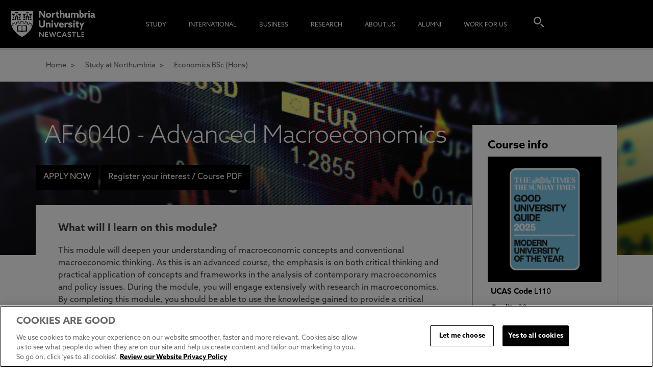

--- FILE ---
content_type: text/html; charset=utf-8
request_url: https://www.northumbria.ac.uk/study-at-northumbria/courses/economics-bsc-hons-uuseic1?moduleslug=af6040-advanced-macroeconomics&alttemplate=df847541-4f68-426a-8940-4c60ff4c5262&y=2024
body_size: 248752
content:
<!DOCTYPE html>  <html lang="en" xmlns="http://www.w3.org/1999/xhtml" xmlns:og="http://ogp.me/ns#" xmlns:fb="http://www.facebook.com/2008/fbml">       <html lang="en" class="no-js">  <head> <meta charset="utf-8" /> <title>Economics BSc Degree | Economics Course | Northumbria</title> <link rel="preconnect" href=“https://use.typekit.net/”>  <script src="https://cookie-cdn.cookiepro.com/scripttemplates/otSDKStub.js" type="text/javascript" charset="UTF-8" data-domain-script="525334dc-376c-4b3a-b7b9-39c338e8ee1f"></script> <script type="text/javascript"> function OptanonWrapper() { } </script>  <link type="text/css" rel="stylesheet" href="/common/css/style.min.css?v=202512164103" /> <link rel="stylesheet" href="https://use.typekit.net/lwb4rre.css"> <script>try { Typekit.load({ async: true }); } catch (e) { }</script> <script src="https://code.jquery.com/jquery-1.12.4.min.js" integrity="sha256-ZosEbRLbNQzLpnKIkEdrPv7lOy9C27hHQ+Xp8a4MxAQ=" crossorigin="anonymous"></script> <script src="https://code.jquery.com/ui/1.12.1/jquery-ui.js"></script> <link rel="preload" href="https://northumbria-cdn.azureedge.net/-/media/undergraduate/hero-banner/economics-and-finance.jpg?modified=20221123161602" /> <link rel="preload" href="https://northumbria-cdn.azureedge.net/-/media/undergraduate/hero-banner/economics-and-finance.jpg?modified=20221123161602" /> <link rel="preload" href="/Common/images/unn-sprite.jpg" />  <script> window.dataLayer = window.dataLayer || []; /* Check if dataLayer exists; if not, declare it */ window.dataLayer.push({ /* push values to the dataLayer */ "event": "detailView" /* used by GTM to trigger GA event hit; must be consistent */ /* used by GTM to pass GA event category; must be consistent */ , "eventCategory": "Course Detail View" , "eventAction": "pageview" /* used by GTM to pass GA event action; must be consistent */ , "eventLabel": "BSc (Hons) Economics" /* used by GTM to pass GA event label; suggested further description of action or product detail */ , "detailView": { /* Start of detailView object */ "course": { /* start of course detail object */ "id": "UUSEIC1" , "name": "BSc (Hons) Economics" , "department": "Newcastle Business School" , "levelOfStudy": "Undergraduate" , "modeOfStudy": "Full Time" , "city": "Newcastle" } /* end of course detail object */ } /* end of detailView object */ }); </script> <script> window.dataLayer = window.dataLayer || []; window.dataLayer.push({ "pageData": { "pageType": "General", "view": "desktop", "country": "EN", 'language': 'EN', 'pageTitle': 'Economics BSc Degree | Economics Course | Northumbria' } }); </script>  <script> (function (w, d, s, l, i) { w[l] = w[l] || []; w[l].push({ 'gtm.start': new Date().getTime(), event: 'gtm.js' }); var f = d.getElementsByTagName(s)[0], j = d.createElement(s), dl = l != 'dataLayer' ? '&l=' + l : ''; j.async = true; j.src = '//www.googletagmanager.com/gtm.js?id=' + i + dl; f.parentNode.insertBefore(j, f); })(window, document, 'script', 'dataLayer', 'GTM-PKW29S');</script>  <meta http-equiv="X-UA-Compatible" content="IE=edge,chrome=1" /> <link rel="canonical" href="https://www.northumbria.ac.uk/study-at-northumbria/courses/economics-bsc-hons-uuseic1/" /> <meta name="description" content="Discover the world of economics with our BSc economics course that will equip you with the knowledge to master global financial dynamics. Apply here today!" /> <meta name="keywords" content="ness18, economics, finance, Northumbria, University, Newcastle, economics bsc, study economics, economics degrees, economics course,bsc economics, economics course, Economics Degree, Economics BSc, Economics Course" /> <meta http-equiv="Content-Type" content="text/html; charset=utf-8" /> <meta name="viewport" content="width=device-width, initial-scale=1" /> <link rel="shortcut icon" type="image/x-icon" href="/favicon.ico" />  <meta name="twitter:card" content="summary_large_image" /> <meta name="twitter:site" content="@NorthumbriaUni" /> <meta name="twitter:title" content="Economics | Northumbria University" /> <meta name="twitter:description" content="Find out more about the Economics BSc (Hons) course at Northumbria University, Newcastle" /> <meta name="twitter:image" content="https://www.northumbria.ac.uk/-/media/undergraduate/hero-banner/bsc-hons-economics-and-finance.jpg?modified=20201119190558" /> <meta property="og:url" content="https://www.northumbria.ac.uk/study-at-northumbria/courses/economics-bsc-hons-uuseic1/" /> <meta property="og:title" content="Economics | Northumbria University" /> <meta property="og:description" content="Find out more about the Economics BSc (Hons) course at Northumbria University, Newcastle" /> <meta property="og:image" content="https://www.northumbria.ac.uk/-/media/undergraduate/hero-banner/bsc-hons-economics-and-finance.jpg?modified=20201119190558" /> <script> let pageId = "{C2E11F09-6204-4A91-9F29-6FA199C4CE95}"; let pageTitle = "Economics BSc Degree | Economics Course | Northumbria"; let pageUrl = "https://www.northumbria.ac.uk/study-at-northumbria/courses/economics-bsc-hons-uuseic1/"; </script> <script type="application/ld+json"> { "@context": "https://schema.org", "@type": "WebPage", "@id": "https://www.northumbria.ac.uk/study-at-northumbria/courses/economics-bsc-hons-uuseic1/#page", "name": "Economics BSc Degree | Economics Course | Northumbria", "url": "https://www.northumbria.ac.uk/study-at-northumbria/courses/economics-bsc-hons-uuseic1/", "description": "Discover the world of economics with our BSc economics course that will equip you with the knowledge to master global financial dynamics. Apply here today!", "image": "https://www.northumbria.ac.uk/-/media/undergraduate/hero-banner/bsc-hons-economics-and-finance.jpg?modified=20201119190558", "publisher": { "@id": "https://www.northumbria.ac.uk/#organization" }, "breadcrumb": { "@type": "BreadcrumbList", "@id": "https://www.northumbria.ac.uk/study-at-northumbria/courses/economics-bsc-hons-uuseic1/#breadcrumbs", "itemListElement": [ { "@type": "ListItem", "position": 1, "name": "Home", "item": "https://www.northumbria.ac.uk/" }, { "@type": "ListItem", "position": 2, "name": "Study", "item": "https://www.northumbria.ac.uk/study-at-northumbria/" }, { "@type": "ListItem", "position": 3, "name": "Courses", "item": "https://www.northumbria.ac.uk/study-at-northumbria/courses/" }, { "@type": "ListItem", "position": 4, "name": "Economics &#40;BSc&#41; Hons- UUSEIC1", "item": "https://www.northumbria.ac.uk/study-at-northumbria/courses/economics-bsc-hons-uuseic1/" } ] }, "keywords": "ness18, economics, finance, Northumbria, University, Newcastle, economics bsc, study economics, economics degrees, economics course,bsc economics, economics course, Economics Degree, Economics BSc, Economics Course", "inLanguage": "en", "isPartOf": { "@id": "https://www.northumbria.ac.uk/#website" }, "primaryImageOfPage": { "@type": "ImageObject", "url": "https://www.northumbria.ac.uk/-/media/undergraduate/hero-banner/bsc-hons-economics-and-finance.jpg?modified=20201119190558" }, "additionalProperty": [ { "@type": "PropertyValue", "name": "sitecoreItemId", "value": "{C2E11F09-6204-4A91-9F29-6FA199C4CE95}" }, { "@type": "PropertyValue", "name": "sitecoreTemplateName", "value": "Course Details Page V2" }, { "@type": "PropertyValue", "name": "sitecoreDatabase", "value": "web" } ] } </script> <script type="application/ld+json"> { "@context": "https://schema.org", "@type": "WebSite", "@id": "https://www.northumbria.ac.uk/#website", "name": "Northumbria University", "url": "https://www.northumbria.ac.uk", "publisher": { "@id": "https://www.northumbria.ac.uk/#organization" } } </script> <script type="application/ld+json"> { "@context": "https://schema.org", "@type": "EducationalOrganization", "@id": "https://www.northumbria.ac.uk/#organization", "name": "Northumbria University", "alternateName": "Northumbria University Newcastle", "url": "https://www.northumbria.ac.uk", "logo": "https://www.northumbria.ac.uk/common/images/northumbria-logo.png", "sameAs": [ "https://www.facebook.com/northumbriauniversity", "https://twitter.com/NorthumbriaUni", "https://www.linkedin.com/school/northumbria-university", "https://www.youtube.com/user/northumbriauni", "https://www.instagram.com/mynorthumbria" ], "contactPoint": { "@type": "ContactPoint", "telephone": "+44 191 232 6002", "contactType": "admissions" } } </script> </head> <body class="cbp-spmenu-push course-details-page-v2   streamline "> <noscript> <iframe src="//www.googletagmanager.com/ns.html?id=GTM-PKW29S" height="0" width="0" style="display:none;visibility:hidden"></iframe> </noscript>  <style> .course-alt .accordion-item .heading h3 { color: #fff; } </style>    <a href="#body" class="skip-navigation">Skip navigation</a> <div id="header"> <header class="page-header cbp-spmenu-push">   <div class="show-in-mobile cbp-spmenu-push"> <div class="row expand"> <div class="span2 expand"> <div class="menu-icon" id="showLeftPush"></div> </div> <div class="span8 expand logo"> <p> <a href="/" data-event="homepageLogoClick" data-event-category="Header Navigation" data-event-action="Click" data-event-label="Northumbria Uni Logo" data-event-additional="logo_clicked" data-event-additional-value="Northumbria Uni Logo"> <span class="northumbria-logo"><img src="/common/images/blank.gif" alt="Northumbria University Logo"></span> </a> </p> </div> <div class="span2 expand"> <div class="search-icon"></div> </div> </div> <nav class="cbp-spmenu cbp-spmenu-vertical cbp-spmenu-left" id="cbp-spmenu-s1"> <h2 class="search"><a href="/study-at-northumbria" data-event="headerNavigation" data-event-category="Header Navigation" data-event-action="Click" data-event-label="Find a course">Find a course<span></span></a></h2> <ul> <li class="main-nav-section"> <a href="/study-at-northumbria/" class="main-nav-section-link data-event="subNavigation" data-event-category="Sub Navigation" data-event-action="Click" data-event-label="Study">Study</a> <div class="more"> <svg height="20" width="20" viewBox="0 0 20 20" aria-hidden="true" focusable="false" class="chevron"> <path d="M4.516 7.548c0.436-0.446 1.043-0.481 1.576 0l3.908 3.747 3.908-3.747c0.533-0.481 1.141-0.446 1.574 0 0.436 0.445 0.408 1.197 0 1.615-0.406 0.418-4.695 4.502-4.695 4.502-0.217 0.223-0.502 0.335-0.787 0.335s-0.57-0.112-0.789-0.335c0 0-4.287-4.084-4.695-4.502s-0.436-1.17 0-1.615z"> </path> </svg> </div> <nav class="drop-down"> <ul> <li class="section-nav-item"> <h3 class="section-header"> Quick Links                                                                                                            <div class="sub-more"> <svg height="20" width="20" viewBox="0 0 20 20" aria-hidden="true" focusable="false" class="chevron"> <path d="M4.516 7.548c0.436-0.446 1.043-0.481 1.576 0l3.908 3.747 3.908-3.747c0.533-0.481 1.141-0.446 1.574 0 0.436 0.445 0.408 1.197 0 1.615-0.406 0.418-4.695 4.502-4.695 4.502-0.217 0.223-0.502 0.335-0.787 0.335s-0.57-0.112-0.789-0.335c0 0-4.287-4.084-4.695-4.502s-0.436-1.17 0-1.615z"> </path> </svg> </div> </h3> <ul> <li class="sectionSubLink"> <a href="/study-at-northumbria/visit-northumbria/university-open-days/" data-event="subNavigation" data-event-category="Sub Navigation" data-event-action="Quick Links" data-event-label="Open Days &amp; Events">Open Days &amp; Events</a> </li> <li class="sectionSubLink"> <a href="/i-am-nu/experiential-learning/" data-event="subNavigation" data-event-category="Sub Navigation" data-event-action="Quick Links" data-event-label="Real-World Learning">Real-World Learning</a> </li> <li class="sectionSubLink"> <a href="/study-at-northumbria/unlock-your-potential/" data-event="subNavigation" data-event-category="Sub Navigation" data-event-action="Quick Links" data-event-label="Unlock Your Potential">Unlock Your Potential</a> </li> <li class="sectionSubLink"> <a href="/study-at-northumbria/fees-funding/" data-event="subNavigation" data-event-category="Sub Navigation" data-event-action="Quick Links" data-event-label="Tuition Fees, Funding &amp; Scholarships">Tuition Fees, Funding &amp; Scholarships</a> </li> </ul> </li> <li class="section-nav-item"> <h3 class="section-header"> <a href="/study-at-northumbria/coming-to-northumbria/" data-event="subNavigation" data-event-category="Sub Navigation" data-event-action="Click" data-event-label="Undergraduate">Undergraduate</a> <div class="sub-more"> <svg height="20" width="20" viewBox="0 0 20 20" aria-hidden="true" focusable="false" class="chevron"> <path d="M4.516 7.548c0.436-0.446 1.043-0.481 1.576 0l3.908 3.747 3.908-3.747c0.533-0.481 1.141-0.446 1.574 0 0.436 0.445 0.408 1.197 0 1.615-0.406 0.418-4.695 4.502-4.695 4.502-0.217 0.223-0.502 0.335-0.787 0.335s-0.57-0.112-0.789-0.335c0 0-4.287-4.084-4.695-4.502s-0.436-1.17 0-1.615z"> </path> </svg> </div> </h3> <ul> <li class="sectionSubLink"> <a href="/study-at-northumbria/guides/" data-event="subNavigation" data-event-category="Sub Navigation" data-event-action="Undergraduate" data-event-label="Application Guides">Application Guides</a> </li> <li class="sectionSubLink"> <a href="/study-at-northumbria/information-for-schools-and-colleges/visit-northumbria/ucas/" data-event="subNavigation" data-event-category="Sub Navigation" data-event-action="Undergraduate" data-event-label="UCAS Exhibitions">UCAS Exhibitions</a> </li> <li class="sectionSubLink"> <a href="/study-at-northumbria/foundation-year-study/" data-event="subNavigation" data-event-category="Sub Navigation" data-event-action="Undergraduate" data-event-label="Extended Degrees">Extended Degrees</a> </li> <li class="sectionSubLink"> <a href="/study-at-northumbria/information-for-schools-and-colleges/" data-event="subNavigation" data-event-category="Sub Navigation" data-event-action="Undergraduate" data-event-label="School &amp; College Outreach">School &amp; College Outreach</a> </li> <li class="sectionSubLink"> <a href="/study-at-northumbria/coming-to-northumbria/parent-page/" data-event="subNavigation" data-event-category="Sub Navigation" data-event-action="Undergraduate" data-event-label="Information for Parents">Information for Parents</a> </li> </ul> </li> <li class="section-nav-item"> <h3 class="section-header"> <a href="/study-at-northumbria/postgraduate-study/" data-event="subNavigation" data-event-category="Sub Navigation" data-event-action="Click" data-event-label="Postgraduate">Postgraduate</a> <div class="sub-more"> <svg height="20" width="20" viewBox="0 0 20 20" aria-hidden="true" focusable="false" class="chevron"> <path d="M4.516 7.548c0.436-0.446 1.043-0.481 1.576 0l3.908 3.747 3.908-3.747c0.533-0.481 1.141-0.446 1.574 0 0.436 0.445 0.408 1.197 0 1.615-0.406 0.418-4.695 4.502-4.695 4.502-0.217 0.223-0.502 0.335-0.787 0.335s-0.57-0.112-0.789-0.335c0 0-4.287-4.084-4.695-4.502s-0.436-1.17 0-1.615z"> </path> </svg> </div> </h3> <ul> <li class="sectionSubLink"> <a href="/study-at-northumbria/postgraduate-study/application-guide/" data-event="subNavigation" data-event-category="Sub Navigation" data-event-action="Postgraduate" data-event-label="Application Guide">Application Guide</a> </li> <li class="sectionSubLink"> <a href="/study-at-northumbria/postgraduate-research-degrees/" data-event="subNavigation" data-event-category="Sub Navigation" data-event-action="Postgraduate" data-event-label="Postgraduate Research Degrees">Postgraduate Research Degrees</a> </li> <li class="sectionSubLink"> <a href="/study-at-northumbria/our-courses/flexible-learning/" data-event="subNavigation" data-event-category="Sub Navigation" data-event-action="Postgraduate" data-event-label="Flexible Learning">Flexible Learning</a> </li> <li class="sectionSubLink"> <a href="/study-at-northumbria/postgraduate-study/change-direction/" data-event="subNavigation" data-event-category="Sub Navigation" data-event-action="Postgraduate" data-event-label="Change Direction">Change Direction</a> </li> <li class="sectionSubLink"> <a href="/study-at-northumbria/postgraduate-study/pg-info-new/thinking-about-a-masters/" data-event="subNavigation" data-event-category="Sub Navigation" data-event-action="Postgraduate" data-event-label="Register your Interest">Register your Interest</a> </li> </ul> </li> <li class="section-nav-item"> <h3 class="section-header"> Student Life                                                                                                            <div class="sub-more"> <svg height="20" width="20" viewBox="0 0 20 20" aria-hidden="true" focusable="false" class="chevron"> <path d="M4.516 7.548c0.436-0.446 1.043-0.481 1.576 0l3.908 3.747 3.908-3.747c0.533-0.481 1.141-0.446 1.574 0 0.436 0.445 0.408 1.197 0 1.615-0.406 0.418-4.695 4.502-4.695 4.502-0.217 0.223-0.502 0.335-0.787 0.335s-0.57-0.112-0.789-0.335c0 0-4.287-4.084-4.695-4.502s-0.436-1.17 0-1.615z"> </path> </svg> </div> </h3> <ul> <li class="sectionSubLink"> <a href="/study-at-northumbria/student-life/students-union/" data-event="subNavigation" data-event-category="Sub Navigation" data-event-action="Student Life" data-event-label="Students&#39; Union">Students&#39; Union</a> </li> <li class="sectionSubLink"> <a href="/thehub/" data-event="subNavigation" data-event-category="Sub Navigation" data-event-action="Student Life" data-event-label="The Hub - Student Blog">The Hub - Student Blog</a> </li> <li class="sectionSubLink"> <a href="/study-at-northumbria/accommodation/" data-event="subNavigation" data-event-category="Sub Navigation" data-event-action="Student Life" data-event-label="Accommodation">Accommodation</a> </li> <li class="sectionSubLink"> <a href="/study-at-northumbria/student-life/northumbria-sport/" data-event="subNavigation" data-event-category="Sub Navigation" data-event-action="Student Life" data-event-label="Northumbria Sport">Northumbria Sport</a> </li> <li class="sectionSubLink"> <a href="/study-at-northumbria/support-for-students/" data-event="subNavigation" data-event-category="Sub Navigation" data-event-action="Student Life" data-event-label="Support for Students">Support for Students</a> </li> </ul> </li> <li class="section-nav-item"> <h3 class="section-header"> <a href="/study-at-northumbria/visit-northumbria/" data-event="subNavigation" data-event-category="Sub Navigation" data-event-action="Click" data-event-label="Experience Northumbria">Experience Northumbria</a> <div class="sub-more"> <svg height="20" width="20" viewBox="0 0 20 20" aria-hidden="true" focusable="false" class="chevron"> <path d="M4.516 7.548c0.436-0.446 1.043-0.481 1.576 0l3.908 3.747 3.908-3.747c0.533-0.481 1.141-0.446 1.574 0 0.436 0.445 0.408 1.197 0 1.615-0.406 0.418-4.695 4.502-4.695 4.502-0.217 0.223-0.502 0.335-0.787 0.335s-0.57-0.112-0.789-0.335c0 0-4.287-4.084-4.695-4.502s-0.436-1.17 0-1.615z"> </path> </svg> </div> </h3> <ul> <li class="sectionSubLink"> <a href="/study-at-northumbria/visit-northumbria/university-open-days/" data-event="subNavigation" data-event-category="Sub Navigation" data-event-action="Experience Northumbria" data-event-label="Open Days &amp; Events">Open Days &amp; Events</a> </li> <li class="sectionSubLink"> <a href="/study-at-northumbria/visit-northumbria/virtual-tours/" data-event="subNavigation" data-event-category="Sub Navigation" data-event-action="Experience Northumbria" data-event-label="Virtual Tours">Virtual Tours</a> </li> <li class="sectionSubLink"> <a href="/study-at-northumbria/visit-northumbria/campus-tours/" data-event="subNavigation" data-event-category="Sub Navigation" data-event-action="Experience Northumbria" data-event-label="Campus Tours">Campus Tours</a> </li> <li class="sectionSubLink"> <a href="/study-at-northumbria/visit-northumbria/life-in-newcastle/" data-event="subNavigation" data-event-category="Sub Navigation" data-event-action="Experience Northumbria" data-event-label="Life in Newcastle">Life in Newcastle</a> </li> </ul> </li> <li class="section-nav-item"> <h3 class="section-header"> <a href="/i-am-nu/managing-your-money/" data-event="subNavigation" data-event-category="Sub Navigation" data-event-action="Click" data-event-label="Finance">Finance</a> <div class="sub-more"> <svg height="20" width="20" viewBox="0 0 20 20" aria-hidden="true" focusable="false" class="chevron"> <path d="M4.516 7.548c0.436-0.446 1.043-0.481 1.576 0l3.908 3.747 3.908-3.747c0.533-0.481 1.141-0.446 1.574 0 0.436 0.445 0.408 1.197 0 1.615-0.406 0.418-4.695 4.502-4.695 4.502-0.217 0.223-0.502 0.335-0.787 0.335s-0.57-0.112-0.789-0.335c0 0-4.287-4.084-4.695-4.502s-0.436-1.17 0-1.615z"> </path> </svg> </div> </h3> <ul> <li class="sectionSubLink"> <a href="/i-am-nu/student-living-costs/" data-event="subNavigation" data-event-category="Sub Navigation" data-event-action="Finance" data-event-label="Monthly Living Costs">Monthly Living Costs</a> </li> <li class="sectionSubLink"> <a href="/study-at-northumbria/support-for-students/financial-support/" data-event="subNavigation" data-event-category="Sub Navigation" data-event-action="Finance" data-event-label="Financial support">Financial support</a> </li> <li class="sectionSubLink"> <a href="/study-at-northumbria/fees-funding/" data-event="subNavigation" data-event-category="Sub Navigation" data-event-action="Finance" data-event-label="Tuition Fees, Funding &amp; Scholarships">Tuition Fees, Funding &amp; Scholarships</a> </li> </ul> </li> <li class="section-nav-item"> <h3 class="section-header"> <a href="/study-at-northumbria/admissions/" data-event="subNavigation" data-event-category="Sub Navigation" data-event-action="Click" data-event-label="Admissions">Admissions</a> <div class="sub-more"> <svg height="20" width="20" viewBox="0 0 20 20" aria-hidden="true" focusable="false" class="chevron"> <path d="M4.516 7.548c0.436-0.446 1.043-0.481 1.576 0l3.908 3.747 3.908-3.747c0.533-0.481 1.141-0.446 1.574 0 0.436 0.445 0.408 1.197 0 1.615-0.406 0.418-4.695 4.502-4.695 4.502-0.217 0.223-0.502 0.335-0.787 0.335s-0.57-0.112-0.789-0.335c0 0-4.287-4.084-4.695-4.502s-0.436-1.17 0-1.615z"> </path> </svg> </div> </h3> <ul> <li class="sectionSubLink"> <a href="/study-at-northumbria/applicant-terms-and-conditions-and-policies/" data-event="subNavigation" data-event-category="Sub Navigation" data-event-action="Admissions" data-event-label="Applicant Terms and Conditions and Policies">Applicant Terms and Conditions and Policies</a> </li> </ul> </li> <li class="section-nav-item"> <h3 class="section-header"> Learning Experience                                                                                                            <div class="sub-more"> <svg height="20" width="20" viewBox="0 0 20 20" aria-hidden="true" focusable="false" class="chevron"> <path d="M4.516 7.548c0.436-0.446 1.043-0.481 1.576 0l3.908 3.747 3.908-3.747c0.533-0.481 1.141-0.446 1.574 0 0.436 0.445 0.408 1.197 0 1.615-0.406 0.418-4.695 4.502-4.695 4.502-0.217 0.223-0.502 0.335-0.787 0.335s-0.57-0.112-0.789-0.335c0 0-4.287-4.084-4.695-4.502s-0.436-1.17 0-1.615z"> </path> </svg> </div> </h3> <ul> <li class="sectionSubLink"> <a href="/i-am-nu/experiential-learning/" data-event="subNavigation" data-event-category="Sub Navigation" data-event-action="Learning Experience" data-event-label="Real-World Learning">Real-World Learning</a> </li> <li class="sectionSubLink"> <a href="/i-am-nu/experiential-learning/research-rich-learning/" data-event="subNavigation" data-event-category="Sub Navigation" data-event-action="Learning Experience" data-event-label="Research-enriched learning">Research-enriched learning</a> </li> <li class="sectionSubLink"> <a href="/study-at-northumbria/planning-your-career/careers-and-employment/" data-event="subNavigation" data-event-category="Sub Navigation" data-event-action="Learning Experience" data-event-label="Graduate Futures">Graduate Futures</a> </li> <li class="sectionSubLink"> <a href="/about-us/academic-departments/newcastle-business-school/business-clinic/" data-event="subNavigation" data-event-category="Sub Navigation" data-event-action="Learning Experience" data-event-label="The Business Clinic">The Business Clinic</a> </li> <li class="sectionSubLink"> <a href="/international/international-mobility/" data-event="subNavigation" data-event-category="Sub Navigation" data-event-action="Learning Experience" data-event-label="Study Abroad">Study Abroad</a> </li> </ul> </li> </ul> </nav> </li> <li class="main-nav-section"> <a href="/international/we-are-northumbria/" class="main-nav-section-link data-event="subNavigation" data-event-category="Sub Navigation" data-event-action="Click" data-event-label="International">International</a> <div class="more"> <svg height="20" width="20" viewBox="0 0 20 20" aria-hidden="true" focusable="false" class="chevron"> <path d="M4.516 7.548c0.436-0.446 1.043-0.481 1.576 0l3.908 3.747 3.908-3.747c0.533-0.481 1.141-0.446 1.574 0 0.436 0.445 0.408 1.197 0 1.615-0.406 0.418-4.695 4.502-4.695 4.502-0.217 0.223-0.502 0.335-0.787 0.335s-0.57-0.112-0.789-0.335c0 0-4.287-4.084-4.695-4.502s-0.436-1.17 0-1.615z"> </path> </svg> </div> <nav class="drop-down"> <ul> <li class="section-nav-item"> <h3 class="section-header"> Quick Links                                                                                                            <div class="sub-more"> <svg height="20" width="20" viewBox="0 0 20 20" aria-hidden="true" focusable="false" class="chevron"> <path d="M4.516 7.548c0.436-0.446 1.043-0.481 1.576 0l3.908 3.747 3.908-3.747c0.533-0.481 1.141-0.446 1.574 0 0.436 0.445 0.408 1.197 0 1.615-0.406 0.418-4.695 4.502-4.695 4.502-0.217 0.223-0.502 0.335-0.787 0.335s-0.57-0.112-0.789-0.335c0 0-4.287-4.084-4.695-4.502s-0.436-1.17 0-1.615z"> </path> </svg> </div> </h3> <ul> <li class="sectionSubLink"> <a href="/international/course-search/" data-event="subNavigation" data-event-category="Sub Navigation" data-event-action="Quick Links" data-event-label="Course Search">Course Search</a> </li> <li class="sectionSubLink"> <a href="/international/undergraduate-study/" data-event="subNavigation" data-event-category="Sub Navigation" data-event-action="Quick Links" data-event-label="Undergraduate Study">Undergraduate Study</a> </li> <li class="sectionSubLink"> <a href="/international/postgraduate-study/" data-event="subNavigation" data-event-category="Sub Navigation" data-event-action="Quick Links" data-event-label="Postgraduate Study">Postgraduate Study</a> </li> <li class="sectionSubLink"> <a href="/study-at-northumbria/coming-to-northumbria/parent-page/" data-event="subNavigation" data-event-category="Sub Navigation" data-event-action="Quick Links" data-event-label="Information for Parents">Information for Parents</a> </li> <li class="sectionSubLink"> <a href="/international/london-campus/" data-event="subNavigation" data-event-category="Sub Navigation" data-event-action="Quick Links" data-event-label="London Campus">London Campus</a> </li> <li class="sectionSubLink"> <a href="/international/pathway-college/northumbria-pathway/" data-event="subNavigation" data-event-category="Sub Navigation" data-event-action="Quick Links" data-event-label="Northumbria Pathway">Northumbria Pathway</a> </li> <li class="sectionSubLink"> <a href="/i-am-nu/managing-your-money/" data-event="subNavigation" data-event-category="Sub Navigation" data-event-action="Quick Links" data-event-label="Cost of Living">Cost of Living</a> </li> </ul> </li> <li class="section-nav-item"> <h3 class="section-header"> International Students                                                                                                            <div class="sub-more"> <svg height="20" width="20" viewBox="0 0 20 20" aria-hidden="true" focusable="false" class="chevron"> <path d="M4.516 7.548c0.436-0.446 1.043-0.481 1.576 0l3.908 3.747 3.908-3.747c0.533-0.481 1.141-0.446 1.574 0 0.436 0.445 0.408 1.197 0 1.615-0.406 0.418-4.695 4.502-4.695 4.502-0.217 0.223-0.502 0.335-0.787 0.335s-0.57-0.112-0.789-0.335c0 0-4.287-4.084-4.695-4.502s-0.436-1.17 0-1.615z"> </path> </svg> </div> </h3> <ul> <li class="sectionSubLink"> <a href="/international/" data-event="subNavigation" data-event-category="Sub Navigation" data-event-action="International Students" data-event-label="Information for International Students">Information for International Students</a> </li> <li class="sectionSubLink"> <a href="/international/nu-worldwide/" data-event="subNavigation" data-event-category="Sub Navigation" data-event-action="International Students" data-event-label="Northumbria and your Country">Northumbria and your Country</a> </li> <li class="sectionSubLink"> <a href="/international/northumbria-international-events/" data-event="subNavigation" data-event-category="Sub Navigation" data-event-action="International Students" data-event-label="International Events">International Events</a> </li> <li class="sectionSubLink"> <a href="/international/international-application-guide/" data-event="subNavigation" data-event-category="Sub Navigation" data-event-action="International Students" data-event-label="Application Guide">Application Guide</a> </li> <li class="sectionSubLink"> <a href="/international/entry-requirements/" data-event="subNavigation" data-event-category="Sub Navigation" data-event-action="International Students" data-event-label="Entry Requirements and Education Country Agents">Entry Requirements and Education Country Agents</a> </li> <li class="sectionSubLink"> <a href="/international/our-regional-offices/" data-event="subNavigation" data-event-category="Sub Navigation" data-event-action="International Students" data-event-label="Global Offices and Regional Teams">Global Offices and Regional Teams</a> </li> <li class="sectionSubLink"> <a href="/international/english-language-centre/acceptable-english-qualifications-1/" data-event="subNavigation" data-event-category="Sub Navigation" data-event-action="International Students" data-event-label="English Requirements">English Requirements</a> </li> <li class="sectionSubLink"> <a href="/international/english-language-centre/" data-event="subNavigation" data-event-category="Sub Navigation" data-event-action="International Students" data-event-label="English Language Centre">English Language Centre</a> </li> <li class="sectionSubLink"> <a href="/study-at-northumbria/support-for-students/international-student-support/" data-event="subNavigation" data-event-category="Sub Navigation" data-event-action="International Students" data-event-label="International student support">International student support</a> </li> <li class="sectionSubLink"> <a href="/i-am-nu/managing-your-money/" data-event="subNavigation" data-event-category="Sub Navigation" data-event-action="International Students" data-event-label="Cost of Living">Cost of Living</a> </li> </ul> </li> <li class="section-nav-item"> <h3 class="section-header"> International Fees and Funding                                                                                                            <div class="sub-more"> <svg height="20" width="20" viewBox="0 0 20 20" aria-hidden="true" focusable="false" class="chevron"> <path d="M4.516 7.548c0.436-0.446 1.043-0.481 1.576 0l3.908 3.747 3.908-3.747c0.533-0.481 1.141-0.446 1.574 0 0.436 0.445 0.408 1.197 0 1.615-0.406 0.418-4.695 4.502-4.695 4.502-0.217 0.223-0.502 0.335-0.787 0.335s-0.57-0.112-0.789-0.335c0 0-4.287-4.084-4.695-4.502s-0.436-1.17 0-1.615z"> </path> </svg> </div> </h3> <ul> <li class="sectionSubLink"> <a href="/study-at-northumbria/fees-funding/international-fees-funding/international-ug-fees/" data-event="subNavigation" data-event-category="Sub Navigation" data-event-action=" International Fees and Funding" data-event-label="International Undergraduate Fees">International Undergraduate Fees</a> </li> <li class="sectionSubLink"> <a href="/study-at-northumbria/fees-funding/international-fees-funding/international-ug-funding/" data-event="subNavigation" data-event-category="Sub Navigation" data-event-action=" International Fees and Funding" data-event-label="International Undergraduate Funding">International Undergraduate Funding</a> </li> <li class="sectionSubLink"> <a href="/study-at-northumbria/fees-funding/international-fees-funding/international-masters-fees/" data-event="subNavigation" data-event-category="Sub Navigation" data-event-action=" International Fees and Funding" data-event-label="International Masters Fees">International Masters Fees</a> </li> <li class="sectionSubLink"> <a href="/study-at-northumbria/fees-funding/international-fees-funding/international-masters-funding/" data-event="subNavigation" data-event-category="Sub Navigation" data-event-action=" International Fees and Funding" data-event-label="International Masters Funding">International Masters Funding</a> </li> <li class="sectionSubLink"> <a href="/study-at-northumbria/fees-funding/international-fees-funding/international-pgr-fees/" data-event="subNavigation" data-event-category="Sub Navigation" data-event-action=" International Fees and Funding" data-event-label="International Postgraduate Research Fees">International Postgraduate Research Fees</a> </li> <li class="sectionSubLink"> <a href="/study-at-northumbria/fees-funding/international-fees-funding/pgr-funding/" data-event="subNavigation" data-event-category="Sub Navigation" data-event-action=" International Fees and Funding" data-event-label="International Postgraduate Research Funding">International Postgraduate Research Funding</a> </li> <li class="sectionSubLink"> <a href="/study-at-northumbria/fees-funding/international-fees-funding/international-money-matters/" data-event="subNavigation" data-event-category="Sub Navigation" data-event-action=" International Fees and Funding" data-event-label="Useful Financial Information">Useful Financial Information</a> </li> </ul> </li> <li class="section-nav-item"> <h3 class="section-header"> International Partners                                                                                                            <div class="sub-more"> <svg height="20" width="20" viewBox="0 0 20 20" aria-hidden="true" focusable="false" class="chevron"> <path d="M4.516 7.548c0.436-0.446 1.043-0.481 1.576 0l3.908 3.747 3.908-3.747c0.533-0.481 1.141-0.446 1.574 0 0.436 0.445 0.408 1.197 0 1.615-0.406 0.418-4.695 4.502-4.695 4.502-0.217 0.223-0.502 0.335-0.787 0.335s-0.57-0.112-0.789-0.335c0 0-4.287-4.084-4.695-4.502s-0.436-1.17 0-1.615z"> </path> </svg> </div> </h3> <ul> <li class="sectionSubLink"> <a href="/international/agent-information/" data-event="subNavigation" data-event-category="Sub Navigation" data-event-action="International Partners" data-event-label="Agent and Representatives Network">Agent and Representatives Network</a> </li> <li class="sectionSubLink"> <a href="/international/global-academic-partnerships/" data-event="subNavigation" data-event-category="Sub Navigation" data-event-action="International Partners" data-event-label="Global Partnerships">Global Partnerships</a> </li> <li class="sectionSubLink"> <a href="/international/global-community/" data-event="subNavigation" data-event-category="Sub Navigation" data-event-action="International Partners" data-event-label="Global Community">Global Community</a> </li> </ul> </li> <li class="section-nav-item"> <h3 class="section-header"> International Mobility                                                                                                            <div class="sub-more"> <svg height="20" width="20" viewBox="0 0 20 20" aria-hidden="true" focusable="false" class="chevron"> <path d="M4.516 7.548c0.436-0.446 1.043-0.481 1.576 0l3.908 3.747 3.908-3.747c0.533-0.481 1.141-0.446 1.574 0 0.436 0.445 0.408 1.197 0 1.615-0.406 0.418-4.695 4.502-4.695 4.502-0.217 0.223-0.502 0.335-0.787 0.335s-0.57-0.112-0.789-0.335c0 0-4.287-4.084-4.695-4.502s-0.436-1.17 0-1.615z"> </path> </svg> </div> </h3> <ul> <li class="sectionSubLink"> <a href="/international/international-mobility/" data-event="subNavigation" data-event-category="Sub Navigation" data-event-action="International Mobility" data-event-label="Study Abroad">Study Abroad</a> </li> <li class="sectionSubLink"> <a href="/international/incoming-students/" data-event="subNavigation" data-event-category="Sub Navigation" data-event-action="International Mobility" data-event-label="Information for Incoming Exchange Students">Information for Incoming Exchange Students</a> </li> </ul> </li> </ul> </nav> </li> <li class="main-nav-section"> <a href="/business-services/" class="main-nav-section-link data-event="subNavigation" data-event-category="Sub Navigation" data-event-action="Click" data-event-label="Business">Business</a> <div class="more"> <svg height="20" width="20" viewBox="0 0 20 20" aria-hidden="true" focusable="false" class="chevron"> <path d="M4.516 7.548c0.436-0.446 1.043-0.481 1.576 0l3.908 3.747 3.908-3.747c0.533-0.481 1.141-0.446 1.574 0 0.436 0.445 0.408 1.197 0 1.615-0.406 0.418-4.695 4.502-4.695 4.502-0.217 0.223-0.502 0.335-0.787 0.335s-0.57-0.112-0.789-0.335c0 0-4.287-4.084-4.695-4.502s-0.436-1.17 0-1.615z"> </path> </svg> </div> <nav class="drop-down"> <ul> <li class="section-nav-item"> <h3 class="section-header"> Business Quick Links                                                                                                            <div class="sub-more"> <svg height="20" width="20" viewBox="0 0 20 20" aria-hidden="true" focusable="false" class="chevron"> <path d="M4.516 7.548c0.436-0.446 1.043-0.481 1.576 0l3.908 3.747 3.908-3.747c0.533-0.481 1.141-0.446 1.574 0 0.436 0.445 0.408 1.197 0 1.615-0.406 0.418-4.695 4.502-4.695 4.502-0.217 0.223-0.502 0.335-0.787 0.335s-0.57-0.112-0.789-0.335c0 0-4.287-4.084-4.695-4.502s-0.436-1.17 0-1.615z"> </path> </svg> </div> </h3> <ul> <li class="sectionSubLink"> <a href="/business-services/contact-us/" data-event="subNavigation" data-event-category="Sub Navigation" data-event-action="Business Quick Links" data-event-label="Contact Us">Contact Us</a> </li> <li class="sectionSubLink"> <a href="/business-services/business-events/" data-event="subNavigation" data-event-category="Sub Navigation" data-event-action="Business Quick Links" data-event-label="Business Events">Business Events</a> </li> <li class="sectionSubLink"> <a href="/business-services/research-and-consultancy/" data-event="subNavigation" data-event-category="Sub Navigation" data-event-action="Business Quick Links" data-event-label="Research and Consultancy">Research and Consultancy</a> </li> <li class="sectionSubLink"> <a href="/business-services/education-and-training/" data-event="subNavigation" data-event-category="Sub Navigation" data-event-action="Business Quick Links" data-event-label="Education and Training">Education and Training</a> </li> <li class="sectionSubLink"> <a href="/business-services/workforce-development-courses/" data-event="subNavigation" data-event-category="Sub Navigation" data-event-action="Business Quick Links" data-event-label="Workforce Development Courses">Workforce Development Courses</a> </li> </ul> </li> <li class="section-nav-item"> <h3 class="section-header"> Education and Training                                                                                                            <div class="sub-more"> <svg height="20" width="20" viewBox="0 0 20 20" aria-hidden="true" focusable="false" class="chevron"> <path d="M4.516 7.548c0.436-0.446 1.043-0.481 1.576 0l3.908 3.747 3.908-3.747c0.533-0.481 1.141-0.446 1.574 0 0.436 0.445 0.408 1.197 0 1.615-0.406 0.418-4.695 4.502-4.695 4.502-0.217 0.223-0.502 0.335-0.787 0.335s-0.57-0.112-0.789-0.335c0 0-4.287-4.084-4.695-4.502s-0.436-1.17 0-1.615z"> </path> </svg> </div> </h3> <ul> <li class="sectionSubLink"> <a href="/business-services/engage-with-us/degree-apprenticeships/" data-event="subNavigation" data-event-category="Sub Navigation" data-event-action="Education and Training" data-event-label="Higher and Degree Apprenticeships">Higher and Degree Apprenticeships</a> </li> <li class="sectionSubLink"> <a href="/study-at-northumbria/continuing-professional-development-short-courses-specialist-training/" data-event="subNavigation" data-event-category="Sub Navigation" data-event-action="Education and Training" data-event-label="Continuing Professional Development ">Continuing Professional Development </a> </li> <li class="sectionSubLink"> <a href="/business-services/engage-with-us/degree-apprenticeships/fees-funding-and-the-levy/" data-event="subNavigation" data-event-category="Sub Navigation" data-event-action="Education and Training" data-event-label="Apprenticeship Fees &amp; Funding">Apprenticeship Fees &amp; Funding</a> </li> <li class="sectionSubLink"> <a href="/business-services/engage-with-us/degree-apprenticeships/what-are-higher-and-degree-apprenticeships/" data-event="subNavigation" data-event-category="Sub Navigation" data-event-action="Education and Training" data-event-label="Apprenticeship FAQs">Apprenticeship FAQs</a> </li> <li class="sectionSubLink"> <a href="/business-services/engage-with-us/degree-apprenticeships/develop-an-apprentice/" data-event="subNavigation" data-event-category="Sub Navigation" data-event-action="Education and Training" data-event-label="How to Develop an Apprentice">How to Develop an Apprentice</a> </li> <li class="sectionSubLink"> <a href="/business-services/engage-with-us/degree-apprenticeships/application-and-recruitment/" data-event="subNavigation" data-event-category="Sub Navigation" data-event-action="Education and Training" data-event-label="Apprenticeship Vacancies">Apprenticeship Vacancies</a> </li> <li class="sectionSubLink"> <a href="/business-services/wfd-contact-us/" data-event="subNavigation" data-event-category="Sub Navigation" data-event-action="Education and Training" data-event-label="Enquire Now">Enquire Now</a> </li> </ul> </li> <li class="section-nav-item"> <h3 class="section-header"> Research and Consultancy                                                                                                            <div class="sub-more"> <svg height="20" width="20" viewBox="0 0 20 20" aria-hidden="true" focusable="false" class="chevron"> <path d="M4.516 7.548c0.436-0.446 1.043-0.481 1.576 0l3.908 3.747 3.908-3.747c0.533-0.481 1.141-0.446 1.574 0 0.436 0.445 0.408 1.197 0 1.615-0.406 0.418-4.695 4.502-4.695 4.502-0.217 0.223-0.502 0.335-0.787 0.335s-0.57-0.112-0.789-0.335c0 0-4.287-4.084-4.695-4.502s-0.436-1.17 0-1.615z"> </path> </svg> </div> </h3> <ul> <li class="sectionSubLink"> <a href="/business-services/research-and-consultancy/space/" data-event="subNavigation" data-event-category="Sub Navigation" data-event-action="Research and Consultancy" data-event-label="Space">Space</a> </li> <li class="sectionSubLink"> <a href="/business-services/research-and-consultancy/energy/" data-event="subNavigation" data-event-category="Sub Navigation" data-event-action="Research and Consultancy" data-event-label="Energy">Energy</a> </li> <li class="sectionSubLink"> <a href="/business-services/research-and-consultancy/ai/ai-and-tech/" data-event="subNavigation" data-event-category="Sub Navigation" data-event-action="Research and Consultancy" data-event-label="AI and Tech">AI and Tech</a> </li> <li class="sectionSubLink"> <a href="/business-services/research-and-consultancy/chase/" data-event="subNavigation" data-event-category="Sub Navigation" data-event-action="Research and Consultancy" data-event-label="CHASE: Centre for Health and Social Equity">CHASE: Centre for Health and Social Equity</a> </li> <li class="sectionSubLink"> <a href="/business-services/research-and-consultancy/space/nesst/" data-event="subNavigation" data-event-category="Sub Navigation" data-event-action="Research and Consultancy" data-event-label="NESST">NESST</a> </li> </ul> </li> <li class="section-nav-item"> <h3 class="section-header"> Business Support                                                                                                            <div class="sub-more"> <svg height="20" width="20" viewBox="0 0 20 20" aria-hidden="true" focusable="false" class="chevron"> <path d="M4.516 7.548c0.436-0.446 1.043-0.481 1.576 0l3.908 3.747 3.908-3.747c0.533-0.481 1.141-0.446 1.574 0 0.436 0.445 0.408 1.197 0 1.615-0.406 0.418-4.695 4.502-4.695 4.502-0.217 0.223-0.502 0.335-0.787 0.335s-0.57-0.112-0.789-0.335c0 0-4.287-4.084-4.695-4.502s-0.436-1.17 0-1.615z"> </path> </svg> </div> </h3> <ul> <li class="sectionSubLink"> <a href="/business-services/engage-with-us/research/knowledge-transfer-partnerships/" data-event="subNavigation" data-event-category="Sub Navigation" data-event-action="Business Support" data-event-label="Knowledge Transfer Partnerships">Knowledge Transfer Partnerships</a> </li> <li class="sectionSubLink"> <a href="/business-services/education-and-training/resources-for-business/" data-event="subNavigation" data-event-category="Sub Navigation" data-event-action="Business Support" data-event-label="Business Resources">Business Resources</a> </li> <li class="sectionSubLink"> <a href="/business-services/recruit-our-students-graduates/" data-event="subNavigation" data-event-category="Sub Navigation" data-event-action="Business Support" data-event-label="Recruit our Students &amp; Graduates">Recruit our Students &amp; Graduates</a> </li> <li class="sectionSubLink"> <a href="/study-at-northumbria/planning-your-career/services-for-employers/connect-with-our-students/" data-event="subNavigation" data-event-category="Sub Navigation" data-event-action="Business Support" data-event-label="Connect with our Students">Connect with our Students</a> </li> </ul> </li> </ul> </nav> </li> <li class="main-nav-section"> <a href="/research/" class="main-nav-section-link data-event="subNavigation" data-event-category="Sub Navigation" data-event-action="Click" data-event-label="Research">Research</a> <div class="more"> <svg height="20" width="20" viewBox="0 0 20 20" aria-hidden="true" focusable="false" class="chevron"> <path d="M4.516 7.548c0.436-0.446 1.043-0.481 1.576 0l3.908 3.747 3.908-3.747c0.533-0.481 1.141-0.446 1.574 0 0.436 0.445 0.408 1.197 0 1.615-0.406 0.418-4.695 4.502-4.695 4.502-0.217 0.223-0.502 0.335-0.787 0.335s-0.57-0.112-0.789-0.335c0 0-4.287-4.084-4.695-4.502s-0.436-1.17 0-1.615z"> </path> </svg> </div> <nav class="drop-down"> <ul> <li class="section-nav-item"> <h3 class="section-header"> Quick Links                                                                                                            <div class="sub-more"> <svg height="20" width="20" viewBox="0 0 20 20" aria-hidden="true" focusable="false" class="chevron"> <path d="M4.516 7.548c0.436-0.446 1.043-0.481 1.576 0l3.908 3.747 3.908-3.747c0.533-0.481 1.141-0.446 1.574 0 0.436 0.445 0.408 1.197 0 1.615-0.406 0.418-4.695 4.502-4.695 4.502-0.217 0.223-0.502 0.335-0.787 0.335s-0.57-0.112-0.789-0.335c0 0-4.287-4.084-4.695-4.502s-0.436-1.17 0-1.615z"> </path> </svg> </div> </h3> <ul> <li class="sectionSubLink"> <a href="/research/1/our-peaks-of-excellence/" data-event="subNavigation" data-event-category="Sub Navigation" data-event-action="Quick Links" data-event-label="Research Peaks of Excellence">Research Peaks of Excellence</a> </li> <li class="sectionSubLink"> <a href="/research/academic-departments/" data-event="subNavigation" data-event-category="Sub Navigation" data-event-action="Quick Links" data-event-label="Academic Departments">Academic Departments</a> </li> <li class="sectionSubLink"> <a href="/research/research-staff/" data-event="subNavigation" data-event-category="Sub Navigation" data-event-action="Quick Links" data-event-label="Research Staff">Research Staff</a> </li> <li class="sectionSubLink"> <a href="/research/postgraduate-research-degrees/research-degrees/" data-event="subNavigation" data-event-category="Sub Navigation" data-event-action="Quick Links" data-event-label="Postgraduate Research Studentships">Postgraduate Research Studentships</a> </li> <li class="sectionSubLink"> <a href="/research/research-events/" data-event="subNavigation" data-event-category="Sub Navigation" data-event-action="Quick Links" data-event-label="Research Events">Research Events</a> </li> </ul> </li> <li class="section-nav-item"> <h3 class="section-header"> <a href="/research/" data-event="subNavigation" data-event-category="Sub Navigation" data-event-action="Click" data-event-label="Research at Northumbria">Research at Northumbria</a> <div class="sub-more"> <svg height="20" width="20" viewBox="0 0 20 20" aria-hidden="true" focusable="false" class="chevron"> <path d="M4.516 7.548c0.436-0.446 1.043-0.481 1.576 0l3.908 3.747 3.908-3.747c0.533-0.481 1.141-0.446 1.574 0 0.436 0.445 0.408 1.197 0 1.615-0.406 0.418-4.695 4.502-4.695 4.502-0.217 0.223-0.502 0.335-0.787 0.335s-0.57-0.112-0.789-0.335c0 0-4.287-4.084-4.695-4.502s-0.436-1.17 0-1.615z"> </path> </svg> </div> </h3> <ul> <li class="sectionSubLink"> <a href="/research/idrts/" data-event="subNavigation" data-event-category="Sub Navigation" data-event-action="Research at Northumbria" data-event-label="Interdisciplinary Research Themes">Interdisciplinary Research Themes</a> </li> <li class="sectionSubLink"> <a href="/research/research-impact-at-northumbria/" data-event="subNavigation" data-event-category="Sub Navigation" data-event-action="Research at Northumbria" data-event-label="Research Impact">Research Impact</a> </li> <li class="sectionSubLink"> <a href="/research/ref-2021/" data-event="subNavigation" data-event-category="Sub Navigation" data-event-action="Research at Northumbria" data-event-label="REF">REF</a> </li> <li class="sectionSubLink"> <a href="/research/partners-and-collaborators/" data-event="subNavigation" data-event-category="Sub Navigation" data-event-action="Research at Northumbria" data-event-label="Partners and Collaborators">Partners and Collaborators</a> </li> </ul> </li> <li class="section-nav-item"> <h3 class="section-header"> Support for Researchers                                                                                                            <div class="sub-more"> <svg height="20" width="20" viewBox="0 0 20 20" aria-hidden="true" focusable="false" class="chevron"> <path d="M4.516 7.548c0.436-0.446 1.043-0.481 1.576 0l3.908 3.747 3.908-3.747c0.533-0.481 1.141-0.446 1.574 0 0.436 0.445 0.408 1.197 0 1.615-0.406 0.418-4.695 4.502-4.695 4.502-0.217 0.223-0.502 0.335-0.787 0.335s-0.57-0.112-0.789-0.335c0 0-4.287-4.084-4.695-4.502s-0.436-1.17 0-1.615z"> </path> </svg> </div> </h3> <ul> <li class="sectionSubLink"> <a href="/research/professional-support-staff/" data-event="subNavigation" data-event-category="Sub Navigation" data-event-action="Support for Researchers" data-event-label="Research and Innovation Services Staff">Research and Innovation Services Staff</a> </li> <li class="sectionSubLink"> <a href="/research/researcher-development/" data-event="subNavigation" data-event-category="Sub Navigation" data-event-action="Support for Researchers" data-event-label="Researcher Development and Training​">Researcher Development and Training​</a> </li> <li class="sectionSubLink"> <a href="/research/ethics-integrity-and-trusted-research/" data-event="subNavigation" data-event-category="Sub Navigation" data-event-action="Support for Researchers" data-event-label="Ethics, Integrity, and Trusted Research">Ethics, Integrity, and Trusted Research</a> </li> <li class="sectionSubLink"> <a href="/study-at-northumbria/university-library/" data-event="subNavigation" data-event-category="Sub Navigation" data-event-action="Support for Researchers" data-event-label="University Library">University Library</a> </li> <li class="sectionSubLink"> <a href="/research/1/our-peaks-of-excellence/vice-chancellors-fellows/" data-event="subNavigation" data-event-category="Sub Navigation" data-event-action="Support for Researchers" data-event-label="Vice Chancellors Fellows">Vice Chancellors Fellows</a> </li> </ul> </li> <li class="section-nav-item"> <h3 class="section-header"> Research Degrees                                                                                                            <div class="sub-more"> <svg height="20" width="20" viewBox="0 0 20 20" aria-hidden="true" focusable="false" class="chevron"> <path d="M4.516 7.548c0.436-0.446 1.043-0.481 1.576 0l3.908 3.747 3.908-3.747c0.533-0.481 1.141-0.446 1.574 0 0.436 0.445 0.408 1.197 0 1.615-0.406 0.418-4.695 4.502-4.695 4.502-0.217 0.223-0.502 0.335-0.787 0.335s-0.57-0.112-0.789-0.335c0 0-4.287-4.084-4.695-4.502s-0.436-1.17 0-1.615z"> </path> </svg> </div> </h3> <ul> <li class="sectionSubLink"> <a href="/research/postgraduate-research-overview/" data-event="subNavigation" data-event-category="Sub Navigation" data-event-action="Research Degrees" data-event-label="Postgraduate Research Overview">Postgraduate Research Overview</a> </li> <li class="sectionSubLink"> <a href="/research/doctoral-training-partnerships-and-centres/" data-event="subNavigation" data-event-category="Sub Navigation" data-event-action="Research Degrees" data-event-label="Doctoral Training Partnerships and Centres">Doctoral Training Partnerships and Centres</a> </li> <li class="sectionSubLink"> <a href="/research/academic-departments/" data-event="subNavigation" data-event-category="Sub Navigation" data-event-action="Research Degrees" data-event-label="Academic Departments">Academic Departments</a> </li> </ul> </li> <li class="section-nav-item"> <h3 class="section-header"> Research Culture                                                                                                            <div class="sub-more"> <svg height="20" width="20" viewBox="0 0 20 20" aria-hidden="true" focusable="false" class="chevron"> <path d="M4.516 7.548c0.436-0.446 1.043-0.481 1.576 0l3.908 3.747 3.908-3.747c0.533-0.481 1.141-0.446 1.574 0 0.436 0.445 0.408 1.197 0 1.615-0.406 0.418-4.695 4.502-4.695 4.502-0.217 0.223-0.502 0.335-0.787 0.335s-0.57-0.112-0.789-0.335c0 0-4.287-4.084-4.695-4.502s-0.436-1.17 0-1.615z"> </path> </svg> </div> </h3> <ul> <li class="sectionSubLink"> <a href="/research/research-culture/" data-event="subNavigation" data-event-category="Sub Navigation" data-event-action="Research Culture" data-event-label="Research Culture">Research Culture</a> </li> <li class="sectionSubLink"> <a href="/research/research-culture/research-culture-principles-action-plan-and-initiatives/" data-event="subNavigation" data-event-category="Sub Navigation" data-event-action="Research Culture" data-event-label="Research Culture Action Plan">Research Culture Action Plan</a> </li> <li class="sectionSubLink"> <a href="/research/research-culture/concordats-and-commitments/" data-event="subNavigation" data-event-category="Sub Navigation" data-event-action="Research Culture" data-event-label="Concordats and Commitments">Concordats and Commitments</a> </li> </ul> </li> </ul> </nav> </li> <li class="main-nav-section"> <a href="/about-us/" class="main-nav-section-link data-event="subNavigation" data-event-category="Sub Navigation" data-event-action="Click" data-event-label="About Us">About Us</a> <div class="more"> <svg height="20" width="20" viewBox="0 0 20 20" aria-hidden="true" focusable="false" class="chevron"> <path d="M4.516 7.548c0.436-0.446 1.043-0.481 1.576 0l3.908 3.747 3.908-3.747c0.533-0.481 1.141-0.446 1.574 0 0.436 0.445 0.408 1.197 0 1.615-0.406 0.418-4.695 4.502-4.695 4.502-0.217 0.223-0.502 0.335-0.787 0.335s-0.57-0.112-0.789-0.335c0 0-4.287-4.084-4.695-4.502s-0.436-1.17 0-1.615z"> </path> </svg> </div> <nav class="drop-down"> <ul> <li class="section-nav-item"> <h3 class="section-header"> About Northumbria                                                                                                            <div class="sub-more"> <svg height="20" width="20" viewBox="0 0 20 20" aria-hidden="true" focusable="false" class="chevron"> <path d="M4.516 7.548c0.436-0.446 1.043-0.481 1.576 0l3.908 3.747 3.908-3.747c0.533-0.481 1.141-0.446 1.574 0 0.436 0.445 0.408 1.197 0 1.615-0.406 0.418-4.695 4.502-4.695 4.502-0.217 0.223-0.502 0.335-0.787 0.335s-0.57-0.112-0.789-0.335c0 0-4.287-4.084-4.695-4.502s-0.436-1.17 0-1.615z"> </path> </svg> </div> </h3> <ul> <li class="sectionSubLink"> <a href="/about-us/university-strategy/" data-event="subNavigation" data-event-category="Sub Navigation" data-event-action="About Northumbria" data-event-label="Our Strategy">Our Strategy</a> </li> <li class="sectionSubLink"> <a href="/about-us/our-staff/" data-event="subNavigation" data-event-category="Sub Navigation" data-event-action="About Northumbria" data-event-label="Our Staff">Our Staff</a> </li> <li class="sectionSubLink"> <a href="/about-us/our-schools/" data-event="subNavigation" data-event-category="Sub Navigation" data-event-action="About Northumbria" data-event-label="Our Schools">Our Schools</a> </li> <li class="sectionSubLink"> <a href="/about-us/our-partners/" data-event="subNavigation" data-event-category="Sub Navigation" data-event-action="About Northumbria" data-event-label="Place and Partnerships">Place and Partnerships</a> </li> <li class="sectionSubLink"> <a href="/about-us/leadership-governance/" data-event="subNavigation" data-event-category="Sub Navigation" data-event-action="About Northumbria" data-event-label="Leadership &amp; Governance">Leadership &amp; Governance</a> </li> <li class="sectionSubLink"> <a href="/about-us/university-services/" data-event="subNavigation" data-event-category="Sub Navigation" data-event-action="About Northumbria" data-event-label="University Services">University Services</a> </li> <li class="sectionSubLink"> <a href="/about-us/history-of-northumbria/" data-event="subNavigation" data-event-category="Sub Navigation" data-event-action="About Northumbria" data-event-label="Northumbria History">Northumbria History</a> </li> <li class="sectionSubLink"> <a href="/contact-us/" data-event="subNavigation" data-event-category="Sub Navigation" data-event-action="About Northumbria" data-event-label="Contact us">Contact us</a> </li> <li class="sectionSubLink"> <a href="/online-shop/" data-event="subNavigation" data-event-category="Sub Navigation" data-event-action="About Northumbria" data-event-label="Online Shop">Online Shop</a> </li> </ul> </li> <li class="section-nav-item"> <h3 class="section-header"> What&#39;s Happening                                                                                                            <div class="sub-more"> <svg height="20" width="20" viewBox="0 0 20 20" aria-hidden="true" focusable="false" class="chevron"> <path d="M4.516 7.548c0.436-0.446 1.043-0.481 1.576 0l3.908 3.747 3.908-3.747c0.533-0.481 1.141-0.446 1.574 0 0.436 0.445 0.408 1.197 0 1.615-0.406 0.418-4.695 4.502-4.695 4.502-0.217 0.223-0.502 0.335-0.787 0.335s-0.57-0.112-0.789-0.335c0 0-4.287-4.084-4.695-4.502s-0.436-1.17 0-1.615z"> </path> </svg> </div> </h3> <ul> <li class="sectionSubLink"> <a href="/about-us/news-events/news/" data-event="subNavigation" data-event-category="Sub Navigation" data-event-action="What&#39;s Happening" data-event-label="News">News</a> </li> <li class="sectionSubLink"> <a href="/about-us/news-events/events/" data-event="subNavigation" data-event-category="Sub Navigation" data-event-action="What&#39;s Happening" data-event-label="Events">Events</a> </li> <li class="sectionSubLink"> <a href="/about-us/newspaper/" data-event="subNavigation" data-event-category="Sub Navigation" data-event-action="What&#39;s Happening" data-event-label="Newspaper">Newspaper</a> </li> <li class="sectionSubLink"> <a href="/about-us/environmental-sustainability/" data-event="subNavigation" data-event-category="Sub Navigation" data-event-action="What&#39;s Happening" data-event-label="Environmental Sustainability">Environmental Sustainability</a> </li> <li class="sectionSubLink"> <a href="/about-us/social-media/" data-event="subNavigation" data-event-category="Sub Navigation" data-event-action="What&#39;s Happening" data-event-label="Social Media">Social Media</a> </li> <li class="sectionSubLink"> <a href="/about-us/visit-our-newsroom/" data-event="subNavigation" data-event-category="Sub Navigation" data-event-action="What&#39;s Happening" data-event-label="Visit our Newsroom">Visit our Newsroom</a> </li> <li class="sectionSubLink"> <a href="/about-us/better-northumbria/campus-planning-and-development/" data-event="subNavigation" data-event-category="Sub Navigation" data-event-action="What&#39;s Happening" data-event-label="Campus Planning and Development">Campus Planning and Development</a> </li> <li class="sectionSubLink"> <a href="/about-us/better-northumbria/estates-development/" data-event="subNavigation" data-event-category="Sub Navigation" data-event-action="What&#39;s Happening" data-event-label="Building a Better Northumbria">Building a Better Northumbria</a> </li> <li class="sectionSubLink"> <a href="/about-us/facilities-services/safety-on-campus/crime-prevention-team-contact-form/" data-event="subNavigation" data-event-category="Sub Navigation" data-event-action="What&#39;s Happening" data-event-label="Students in the Community">Students in the Community</a> </li> </ul> </li> <li class="section-nav-item"> <h3 class="section-header"> <a href="/about-us/leadership-governance/vice-chancellors-office/governance-services/" data-event="subNavigation" data-event-category="Sub Navigation" data-event-action="Click" data-event-label="Governance">Governance</a> <div class="sub-more"> <svg height="20" width="20" viewBox="0 0 20 20" aria-hidden="true" focusable="false" class="chevron"> <path d="M4.516 7.548c0.436-0.446 1.043-0.481 1.576 0l3.908 3.747 3.908-3.747c0.533-0.481 1.141-0.446 1.574 0 0.436 0.445 0.408 1.197 0 1.615-0.406 0.418-4.695 4.502-4.695 4.502-0.217 0.223-0.502 0.335-0.787 0.335s-0.57-0.112-0.789-0.335c0 0-4.287-4.084-4.695-4.502s-0.436-1.17 0-1.615z"> </path> </svg> </div> </h3> <ul> <li class="sectionSubLink"> <a href="/about-us/leadership-governance/vice-chancellors-office/governance-services/safeguarding/" data-event="subNavigation" data-event-category="Sub Navigation" data-event-action="Governance" data-event-label="Safeguarding">Safeguarding</a> </li> <li class="sectionSubLink"> <a href="/about-us/health-safety/" data-event="subNavigation" data-event-category="Sub Navigation" data-event-action="Governance" data-event-label="Health &amp; Safety">Health &amp; Safety</a> </li> <li class="sectionSubLink"> <a href="/about-us/environmental-sustainability/" data-event="subNavigation" data-event-category="Sub Navigation" data-event-action="Governance" data-event-label="Environmental Sustainability">Environmental Sustainability</a> </li> <li class="sectionSubLink"> <a href="/about-us/equality-and-diversity/" data-event="subNavigation" data-event-category="Sub Navigation" data-event-action="Governance" data-event-label="Equality, Diversity and Inclusion">Equality, Diversity and Inclusion</a> </li> <li class="sectionSubLink"> <a href="/about-us/university-services/finance-team/value-for-money-for-our-students/" data-event="subNavigation" data-event-category="Sub Navigation" data-event-action="Governance" data-event-label="Value for Money for our students">Value for Money for our students</a> </li> <li class="sectionSubLink"> <a href="/about-us/northumbria-in-the-eu/" data-event="subNavigation" data-event-category="Sub Navigation" data-event-action="Governance" data-event-label="Northumbria and the EU">Northumbria and the EU</a> </li> <li class="sectionSubLink"> <a href="/about-us/access-and-participation-plan/" data-event="subNavigation" data-event-category="Sub Navigation" data-event-action="Governance" data-event-label="Access and Participation Plan">Access and Participation Plan</a> </li> <li class="sectionSubLink"> <a href="/about-us/leadership-governance/vice-chancellors-office/governance-services/information-on-harassment-and-sexual-misconduct/" data-event="subNavigation" data-event-category="Sub Navigation" data-event-action="Governance" data-event-label="Information on harassment and sexual misconduct">Information on harassment and sexual misconduct</a> </li> </ul> </li> </ul> </nav> </li> <li class="main-nav-section"> <a href="/about-us/alumni-association/" class="main-nav-section-link data-event="subNavigation" data-event-category="Sub Navigation" data-event-action="Click" data-event-label="Alumni">Alumni</a> <div class="more"> <svg height="20" width="20" viewBox="0 0 20 20" aria-hidden="true" focusable="false" class="chevron"> <path d="M4.516 7.548c0.436-0.446 1.043-0.481 1.576 0l3.908 3.747 3.908-3.747c0.533-0.481 1.141-0.446 1.574 0 0.436 0.445 0.408 1.197 0 1.615-0.406 0.418-4.695 4.502-4.695 4.502-0.217 0.223-0.502 0.335-0.787 0.335s-0.57-0.112-0.789-0.335c0 0-4.287-4.084-4.695-4.502s-0.436-1.17 0-1.615z"> </path> </svg> </div> <nav class="drop-down"> <ul> <li class="section-nav-item"> <h3 class="section-header"> Alumni                                                                                                            <div class="sub-more"> <svg height="20" width="20" viewBox="0 0 20 20" aria-hidden="true" focusable="false" class="chevron"> <path d="M4.516 7.548c0.436-0.446 1.043-0.481 1.576 0l3.908 3.747 3.908-3.747c0.533-0.481 1.141-0.446 1.574 0 0.436 0.445 0.408 1.197 0 1.615-0.406 0.418-4.695 4.502-4.695 4.502-0.217 0.223-0.502 0.335-0.787 0.335s-0.57-0.112-0.789-0.335c0 0-4.287-4.084-4.695-4.502s-0.436-1.17 0-1.615z"> </path> </svg> </div> </h3> <ul> <li class="sectionSubLink"> <a href="/about-us/alumni-association/about-the-alumni-association/" data-event="subNavigation" data-event-category="Sub Navigation" data-event-action="Alumni" data-event-label="About the Alumni Association">About the Alumni Association</a> </li> <li class="sectionSubLink"> <a href="/about-us/alumni-association/alumni-community/" data-event="subNavigation" data-event-category="Sub Navigation" data-event-action="Alumni" data-event-label="Alumni Community">Alumni Community</a> </li> <li class="sectionSubLink"> <a href="/about-us/alumni-association/contact-details-update/" data-event="subNavigation" data-event-category="Sub Navigation" data-event-action="Alumni" data-event-label="Register or Update Your Details">Register or Update Your Details</a> </li> <li class="sectionSubLink"> <a href="/about-us/alumni-association/alumni-benefits-and-services/" data-event="subNavigation" data-event-category="Sub Navigation" data-event-action="Alumni" data-event-label="Alumni Benefits &amp; Services">Alumni Benefits &amp; Services</a> </li> <li class="sectionSubLink"> <a href="/about-us/alumni-association/events-and-alumni-networks/" data-event="subNavigation" data-event-category="Sub Navigation" data-event-action="Alumni" data-event-label="Events &amp; Alumni Networks">Events &amp; Alumni Networks</a> </li> <li class="sectionSubLink"> <a href="/about-us/alumni-association/volunteering/" data-event="subNavigation" data-event-category="Sub Navigation" data-event-action="Alumni" data-event-label="Alumni Volunteering">Alumni Volunteering</a> </li> </ul> </li> <li class="section-nav-item"> <h3 class="section-header"> Philanthropy                                                                                                            <div class="sub-more"> <svg height="20" width="20" viewBox="0 0 20 20" aria-hidden="true" focusable="false" class="chevron"> <path d="M4.516 7.548c0.436-0.446 1.043-0.481 1.576 0l3.908 3.747 3.908-3.747c0.533-0.481 1.141-0.446 1.574 0 0.436 0.445 0.408 1.197 0 1.615-0.406 0.418-4.695 4.502-4.695 4.502-0.217 0.223-0.502 0.335-0.787 0.335s-0.57-0.112-0.789-0.335c0 0-4.287-4.084-4.695-4.502s-0.436-1.17 0-1.615z"> </path> </svg> </div> </h3> <ul> <li class="sectionSubLink"> <a href="/about-us/alumni-association/giving-to-northumbria/" data-event="subNavigation" data-event-category="Sub Navigation" data-event-action="Philanthropy" data-event-label="Giving to Northumbria">Giving to Northumbria</a> </li> <li class="sectionSubLink"> <a href="/about-us/alumni-association/giving-to-northumbria/intouniversity/" data-event="subNavigation" data-event-category="Sub Navigation" data-event-action="Philanthropy" data-event-label="IntoUniversity">IntoUniversity</a> </li> <li class="sectionSubLink"> <a href="/about-us/alumni-association/giving-to-northumbria/scholarships/" data-event="subNavigation" data-event-category="Sub Navigation" data-event-action="Philanthropy" data-event-label="Support Student Scholarships">Support Student Scholarships</a> </li> <li class="sectionSubLink"> <a href="/about-us/alumni-association/giving-to-northumbria/mental-health-and-wellbeing/" data-event="subNavigation" data-event-category="Sub Navigation" data-event-action="Philanthropy" data-event-label="Support Student Mental Health and Wellbeing">Support Student Mental Health and Wellbeing</a> </li> <li class="sectionSubLink"> <a href="/about-us/alumni-association/giving-to-northumbria/hardship/" data-event="subNavigation" data-event-category="Sub Navigation" data-event-action="Philanthropy" data-event-label="Support Students through Hardship">Support Students through Hardship</a> </li> <li class="sectionSubLink"> <a href="/about-us/alumni-association/giving-to-northumbria/impact-of-giving1/" data-event="subNavigation" data-event-category="Sub Navigation" data-event-action="Philanthropy" data-event-label="The Impact of Giving">The Impact of Giving</a> </li> <li class="sectionSubLink"> <a href="/about-us/alumni-association/giving-to-northumbria/how-you-can-help/" data-event="subNavigation" data-event-category="Sub Navigation" data-event-action="Philanthropy" data-event-label="How you can help">How you can help</a> </li> </ul> </li> </ul> </nav> </li> <li class="main-nav-section"> <a href="/work-for-us/" class="main-nav-section-link data-event="subNavigation" data-event-category="Sub Navigation" data-event-action="Click" data-event-label="Work For Us">Work For Us</a> </li> </ul> <a href="/staff-hub/" class="dashboard" data-event="headerNavigation" data-event-category="Header Navigation" data-event-action="Click" data-event-label="Click to go to Staff Portal">Click to go to Staff Portal <span></span></a> <a href="/student-hub/" class="dashboard" data-event="headerNavigation" data-event-category="Header Navigation" data-event-action="Click" data-event-label="Click to go to Student Portal">Click to go to Student Portal <span></span></a> </nav> <div class="span3 text-right"> <form class="search mobile show-in-mobile search-site" action="/search/" data-autocompleteurl="/api/autocompletesearch/enhancedsitesearch/fc8b1b6b-7e0b-4c9c-b689-df3fce5b347c"> <input type="submit" class="search-submit" value="Click here to start search" /> <input type="text" placeholder="Search" aria-label="Search" name="q" /> <input type="hidden" name="trigger" class="trigger" /> </form> </div> </div> <div class="row hide-in-mobile off"> <div class="span12 text-right"> <nav class="secondary-nav"> <ul> <li> <a href="/staff-hub/" data-event="headerNavigation" data-event-category="Header Navigation" data-event-action="Click" data-event-label="Click to go to Staff Portal"> Staff Portal <img src="/common/images/blank.gif" class="portal-icon" alt="Click to go to Staff Portal" /></a> </li> <li> <a href="/student-hub/" data-event="headerNavigation" data-event-category="Header Navigation" data-event-action="Click" data-event-label="Click to go to Student Portal"> Student Portal <img src="/common/images/blank.gif" class="portal-icon" alt="Click to go to Student Portal" /></a> </li> </ul> </nav> </div> </div> <div class="row hide-in-mobile off logo"> <div class="span4"> <a href="/" data-event="homepageLogoClick" data-event-category="Header Navigation" data-event-action="Click" data-event-label="Northumbria Uni Logo" data-event-additional="logo_clicked" data-event-additional-value="Northumbria Uni Logo"><span class="northumbria-logo"><img src="/common/images/blank.gif" alt="Northumbria University Logo"></span></a> </div> <div class="span8 social text-right"> <ul> <li> <a href="https://www.facebook.com/Northumbriauni" class="social-icon facebook" target="_blank" data-event="socialIcons" data-event-category="Social Icons" data-event-action="Click" data-event-label="Facebook" data-event-additional="social_icon_selected" data-event-additional-value="Facebook"> <img src="/common/images/blank.gif" alt="Facebook" title="Facebook" /> </a> </li> <li> <a href="https://www.twitter.com/Northumbriauni" class="social-icon twitter" target="_blank" data-event="socialIcons" data-event-category="Social Icons" data-event-action="Click" data-event-label="Twitter" data-event-additional="social_icon_selected" data-event-additional-value="Twitter"> <img src="/common/images/blank.gif" alt="Twitter" title="Twitter" /> </a> </li> <li> <a href="https://www.youtube.com/Northumbriauni" class="social-icon youtube" target="_blank" data-event="socialIcons" data-event-category="Social Icons" data-event-action="Click" data-event-label="YouTube" data-event-additional="social_icon_selected" data-event-additional-value="YouTube"> <img src="/common/images/blank.gif" alt="YouTube" title="YouTube" /> </a> </li> <li> <a href="https://linkedin.com/edu/school?id=12619&amp;amp;trk=edu-ca-frm-cncl" class="social-icon linkedin" target="_blank" data-event="socialIcons" data-event-category="Social Icons" data-event-action="Click" data-event-label="LinkedIn" data-event-additional="social_icon_selected" data-event-additional-value="LinkedIn"> <img src="/common/images/blank.gif" alt="LinkedIn" title="LinkedIn" /> </a> </li> <li> <a href="https://www.pinterest.com/northumbriauni/" class="social-icon pinterest" target="_blank" data-event="socialIcons" data-event-category="Social Icons" data-event-action="Click" data-event-label="Pinterest" data-event-additional="social_icon_selected" data-event-additional-value="Pinterest"> <img src="/common/images/blank.gif" alt="Pinterest" title="Pinterest" /> </a> </li> <li> <a href="https://www.instagram.com/northumbriauni" class="social-icon instagram" target="_blank" data-event="socialIcons" data-event-category="Social Icons" data-event-action="Click" data-event-label="Instagram" data-event-additional="social_icon_selected" data-event-additional-value="Instagram"> <img src="/common/images/blank.gif" alt="Instagram" title="Instagram" /> </a> </li> <li> <a href="https://www.tiktok.com/@northumbriauni" class="social-icon tiktok" target="_blank" data-event="socialIcons" data-event-category="Social Icons" data-event-action="Click" data-event-label="tiktok" data-event-additional="social_icon_selected" data-event-additional-value="tiktok"> <img src="/common/images/blank.gif" alt="tiktok" title="tiktok" /> </a> </li> </ul> </div> </div> </header> </div> <div id="primary-navigation" class="primary-navigation page-header "> <div class="primary-container"> <div class="northumbria-logo"> <a href="/" data-event="homepageLogoClick" data-event-category="Header Navigation" data-event-action="Click" data-event-label="Northumbria Uni Logo" data-event-additional="logo_clicked" data-event-additional-value="Northumbria Uni Logo"><img src="/common/images/blank.gif" alt="Northumbria University Logo"></a> </div> <div class="row lower hide-in-mobile"> <div class="span12 expand"> <nav class="primary-nav"> <ul role="menubar"> <li class="has-child" role="none"> <a href="/study-at-northumbria/" role="menuitem" data-event="headerNavigation" data-event-category="Header Navigation" data-event-action="Click" data-event-label="Study" data-event-additional="" data-event-additional-value="">Study</a> <div class="sub-nav row expand wide"> <div class="span12 expand"> <div class="content rich-text blue"> <div class="nav-lead-content"> <p>Study</p> <p>.</p> <a href="/study-at-northumbria/" class="button orange" data-event="subNavigation" data-event-category="Sub Navigation" data-event-action="Click" data-event-label="Study" data-event-additional="sub_nav_selection" data-event-additional-value="Study">Find Your Course at Northumbria</a> </div> </div> </div> <div class="span12 expand"> <div class="content rich-text split4 seasonal"> <ul class="navSection break" role="menu"> <li role="none"> <h3> Quick Links                                                                    </h3> </li> <li role="none"> <a href="/study-at-northumbria/visit-northumbria/university-open-days/" data-description="" role="menuitem" data-event="subNavigation" data-event-category="Sub Navigation" data-event-action="Quick Links" data-event-label="Open Days &amp; Events" data-event-additional="sub_nav_selection" data-event-additional-value="Open Days &amp; Events"> Open Days &amp; Events </a> </li> <li role="none"> <a href="/i-am-nu/experiential-learning/" data-description="" role="menuitem" data-event="subNavigation" data-event-category="Sub Navigation" data-event-action="Quick Links" data-event-label="Real-World Learning" data-event-additional="sub_nav_selection" data-event-additional-value="Real-World Learning"> Real-World Learning </a> </li> <li role="none"> <a href="/study-at-northumbria/unlock-your-potential/" data-description="" role="menuitem" data-event="subNavigation" data-event-category="Sub Navigation" data-event-action="Quick Links" data-event-label="Unlock Your Potential" data-event-additional="sub_nav_selection" data-event-additional-value="Unlock Your Potential"> Unlock Your Potential </a> </li> <li role="none"> <a href="/study-at-northumbria/fees-funding/" data-description="Find out about Tuition Fees plus our wide range of Scholarship and Funding options" role="menuitem" data-event="subNavigation" data-event-category="Sub Navigation" data-event-action="Quick Links" data-event-label="Tuition Fees, Funding &amp; Scholarships" data-event-additional="sub_nav_selection" data-event-additional-value="Tuition Fees, Funding &amp; Scholarships"> Tuition Fees, Funding &amp; Scholarships </a> </li> <li class="seasonal-cta"><a href="/i-am-nu/experiential-learning/">Real World Learning</a></li> </ul> <ul class="navSection " role="menu"> <li role="none"> <h3> <a href="/study-at-northumbria/coming-to-northumbria/" role="menuitem" data-event="subNavigation" data-event-category="Sub Navigation" data-event-action="Click" data-event-label="Undergraduate" data-event-additional="sub_nav_selection" data-event-additional-value="Undergraduate">Undergraduate</a> </h3> </li> <li role="none"> <a href="/study-at-northumbria/guides/" data-description="" role="menuitem" data-event="subNavigation" data-event-category="Sub Navigation" data-event-action="Undergraduate" data-event-label="Application Guides" data-event-additional="sub_nav_selection" data-event-additional-value="Application Guides"> Application Guides </a> </li> <li role="none"> <a href="/study-at-northumbria/information-for-schools-and-colleges/visit-northumbria/ucas/" data-description="If you’re considering your future options and think that university might be for you, then come and visit us at one of our UCAS Exhibitions." role="menuitem" data-event="subNavigation" data-event-category="Sub Navigation" data-event-action="Undergraduate" data-event-label="UCAS Exhibitions" data-event-additional="sub_nav_selection" data-event-additional-value="UCAS Exhibitions"> UCAS Exhibitions </a> </li> <li role="none"> <a href="/study-at-northumbria/foundation-year-study/" data-description="A foundation year is a great way to build your skills, knowledge and confidence to prepare you for a degree course." role="menuitem" data-event="subNavigation" data-event-category="Sub Navigation" data-event-action="Undergraduate" data-event-label="Extended Degrees" data-event-additional="sub_nav_selection" data-event-additional-value="Extended Degrees"> Extended Degrees </a> </li> <li role="none"> <a href="/study-at-northumbria/information-for-schools-and-colleges/" data-description="The Student Recruitment team at Northumbria University provides a link between the University and schools/colleges and individuals" role="menuitem" data-event="subNavigation" data-event-category="Sub Navigation" data-event-action="Undergraduate" data-event-label="School &amp; College Outreach" data-event-additional="sub_nav_selection" data-event-additional-value="School &amp; College Outreach"> School &amp; College Outreach </a> </li> <li role="none"> <a href="/study-at-northumbria/coming-to-northumbria/parent-page/" data-description="We recognise the vital role parents play in advising, reassuring and supporting your son or daughter during their time preparing for and then experiencing university life." role="menuitem" data-event="subNavigation" data-event-category="Sub Navigation" data-event-action="Undergraduate" data-event-label="Information for Parents" data-event-additional="sub_nav_selection" data-event-additional-value="Information for Parents"> Information for Parents </a> </li> </ul> <ul class="navSection " role="menu"> <li role="none"> <h3> <a href="/study-at-northumbria/postgraduate-study/" role="menuitem" data-event="subNavigation" data-event-category="Sub Navigation" data-event-action="Click" data-event-label="Postgraduate" data-event-additional="sub_nav_selection" data-event-additional-value="Postgraduate">Postgraduate</a> </h3> </li> <li role="none"> <a href="/study-at-northumbria/postgraduate-study/application-guide/" data-description="Need a few tips before starting your Masters application? Take a look at these useful webpages to discover more about what to expect from the application process, what you can do to prepare and what happens next." role="menuitem" data-event="subNavigation" data-event-category="Sub Navigation" data-event-action="Postgraduate" data-event-label="Application Guide" data-event-additional="sub_nav_selection" data-event-additional-value="Application Guide"> Application Guide </a> </li> <li role="none"> <a href="/study-at-northumbria/postgraduate-research-degrees/" data-description="As a research-rich, business focussed, professional university with a global reputation for academic excellence, we are able to offer a range of PhD/MPhil programmes, Research Projects and Studentships throughout the year, across all academic departments." role="menuitem" data-event="subNavigation" data-event-category="Sub Navigation" data-event-action="Postgraduate" data-event-label="Postgraduate Research Degrees" data-event-additional="sub_nav_selection" data-event-additional-value="Postgraduate Research Degrees"> Postgraduate Research Degrees </a> </li> <li role="none"> <a href="/study-at-northumbria/our-courses/flexible-learning/" data-description="Looking for study that fits with your life? Want to achieve your true potential while working? Seeking a new direction or looking to develop your skills? Our exciting range of flexible, part time and distance learning courses allow you to take control of your learning." role="menuitem" data-event="subNavigation" data-event-category="Sub Navigation" data-event-action="Postgraduate" data-event-label="Flexible Learning" data-event-additional="sub_nav_selection" data-event-additional-value="Flexible Learning"> Flexible Learning </a> </li> <li role="none"> <a href="/study-at-northumbria/postgraduate-study/change-direction/" data-description="Northumbria offers a range of postgraduate courses that you can study after an undergraduate degree in a different subject area" role="menuitem" data-event="subNavigation" data-event-category="Sub Navigation" data-event-action="Postgraduate" data-event-label="Change Direction" data-event-additional="sub_nav_selection" data-event-additional-value="Change Direction"> Change Direction </a> </li> <li role="none"> <a href="/study-at-northumbria/postgraduate-study/pg-info-new/thinking-about-a-masters/" data-description="" role="menuitem" data-event="subNavigation" data-event-category="Sub Navigation" data-event-action="Postgraduate" data-event-label="Register your Interest" data-event-additional="sub_nav_selection" data-event-additional-value="Register your Interest"> Register your Interest </a> </li> </ul> <ul class="navSection " role="menu"> <li role="none"> <h3> Student Life                                                                    </h3> </li> <li role="none"> <a href="/study-at-northumbria/student-life/students-union/" data-description="The Students’ Union aims to make sure you have the best possible experience at university. It is led by five Sabbatical Officers elected by you. Our mission is to have ‘a positive impact on the lives of all our students’. Northumbria’s Students’ Union is one of the most dynamic, award-winning..." role="menuitem" data-event="subNavigation" data-event-category="Sub Navigation" data-event-action="Student Life" data-event-label="Students&#39; Union" data-event-additional="sub_nav_selection" data-event-additional-value="Students&#39; Union"> Students&#39; Union </a> </li> <li role="none"> <a href="/thehub/" data-description="Read Articles written by Northumbria Students" role="menuitem" data-event="subNavigation" data-event-category="Sub Navigation" data-event-action="Student Life" data-event-label="The Hub - Student Blog" data-event-additional="sub_nav_selection" data-event-additional-value="The Hub - Student Blog"> The Hub - Student Blog </a> </li> <li role="none"> <a href="/study-at-northumbria/accommodation/" data-description="From top-of-the-range en suite accommodation to budget-friendly options. Rates start from &#163;103.12 per week. Walking distance from campus. All utility bills included. " role="menuitem" data-event="subNavigation" data-event-category="Sub Navigation" data-event-action="Student Life" data-event-label="Accommodation" data-event-additional="sub_nav_selection" data-event-additional-value="Accommodation"> Accommodation </a> </li> <li role="none"> <a href="/study-at-northumbria/student-life/northumbria-sport/" data-description="Sport is a way of life at Northumbria University and we want it to be part of your life too. We’re the place to be if you enjoy any sport at any level, any time." role="menuitem" data-event="subNavigation" data-event-category="Sub Navigation" data-event-action="Student Life" data-event-label="Northumbria Sport" data-event-additional="sub_nav_selection" data-event-additional-value="Northumbria Sport"> Northumbria Sport </a> </li> <li role="none"> <a href="/study-at-northumbria/support-for-students/" data-description="As a student at Northumbria University we want you to be able to access and get the most out of everything that university life has to offer. " role="menuitem" data-event="subNavigation" data-event-category="Sub Navigation" data-event-action="Student Life" data-event-label="Support for Students" data-event-additional="sub_nav_selection" data-event-additional-value="Support for Students"> Support for Students </a> </li> </ul> <ul class="navSection " role="menu"> <li role="none"> <h3> <a href="/study-at-northumbria/visit-northumbria/" role="menuitem" data-event="subNavigation" data-event-category="Sub Navigation" data-event-action="Click" data-event-label="Experience Northumbria" data-event-additional="sub_nav_selection" data-event-additional-value="Experience Northumbria">Experience Northumbria</a> </h3> </li> <li role="none"> <a href="/study-at-northumbria/visit-northumbria/university-open-days/" data-description="" role="menuitem" data-event="subNavigation" data-event-category="Sub Navigation" data-event-action="Experience Northumbria" data-event-label="Open Days &amp; Events" data-event-additional="sub_nav_selection" data-event-additional-value="Open Days &amp; Events"> Open Days &amp; Events </a> </li> <li role="none"> <a href="/study-at-northumbria/visit-northumbria/virtual-tours/" data-description="" role="menuitem" data-event="subNavigation" data-event-category="Sub Navigation" data-event-action="Experience Northumbria" data-event-label="Virtual Tours" data-event-additional="sub_nav_selection" data-event-additional-value="Virtual Tours"> Virtual Tours </a> </li> <li role="none"> <a href="/study-at-northumbria/visit-northumbria/campus-tours/" data-description="Tours of our campus, led by one of our Student Representatives, will last about an hour and will provide you with valuable insight into our University and our campus." role="menuitem" data-event="subNavigation" data-event-category="Sub Navigation" data-event-action="Experience Northumbria" data-event-label="Campus Tours" data-event-additional="sub_nav_selection" data-event-additional-value="Campus Tours"> Campus Tours </a> </li> <li role="none"> <a href="/study-at-northumbria/visit-northumbria/life-in-newcastle/" data-description="" role="menuitem" data-event="subNavigation" data-event-category="Sub Navigation" data-event-action="Experience Northumbria" data-event-label="Life in Newcastle" data-event-additional="sub_nav_selection" data-event-additional-value="Life in Newcastle"> Life in Newcastle </a> </li> </ul> <ul class="navSection " role="menu"> <li role="none"> <h3> <a href="/i-am-nu/managing-your-money/" role="menuitem" data-event="subNavigation" data-event-category="Sub Navigation" data-event-action="Click" data-event-label="Finance" data-event-additional="sub_nav_selection" data-event-additional-value="Finance">Finance</a> </h3> </li> <li role="none"> <a href="/i-am-nu/student-living-costs/" data-description="" role="menuitem" data-event="subNavigation" data-event-category="Sub Navigation" data-event-action="Finance" data-event-label="Monthly Living Costs" data-event-additional="sub_nav_selection" data-event-additional-value="Monthly Living Costs"> Monthly Living Costs </a> </li> <li role="none"> <a href="/study-at-northumbria/support-for-students/financial-support/" data-description="Coming to university can present its own financial challenges.  We can help by giving you guidance and support on many financial issues, including scholarships, bursaries, loans and grants." role="menuitem" data-event="subNavigation" data-event-category="Sub Navigation" data-event-action="Finance" data-event-label="Financial support" data-event-additional="sub_nav_selection" data-event-additional-value="Financial support"> Financial support </a> </li> <li role="none"> <a href="/study-at-northumbria/fees-funding/" data-description="Find out about Tuition Fees plus our wide range of Scholarship and Funding options" role="menuitem" data-event="subNavigation" data-event-category="Sub Navigation" data-event-action="Finance" data-event-label="Tuition Fees, Funding &amp; Scholarships" data-event-additional="sub_nav_selection" data-event-additional-value="Tuition Fees, Funding &amp; Scholarships"> Tuition Fees, Funding &amp; Scholarships </a> </li> </ul> <ul class="navSection " role="menu"> <li role="none"> <h3> <a href="/study-at-northumbria/admissions/" role="menuitem" data-event="subNavigation" data-event-category="Sub Navigation" data-event-action="Click" data-event-label="Admissions" data-event-additional="sub_nav_selection" data-event-additional-value="Admissions">Admissions</a> </h3> </li> <li role="none"> <a href="/study-at-northumbria/applicant-terms-and-conditions-and-policies/" data-description="This page provides you with a range of policies and procedures to help you throughout your time as an applicant at Northumbria University." role="menuitem" data-event="subNavigation" data-event-category="Sub Navigation" data-event-action="Admissions" data-event-label="Applicant Terms and Conditions and Policies" data-event-additional="sub_nav_selection" data-event-additional-value="Applicant Terms and Conditions and Policies"> Applicant Terms and Conditions and Policies </a> </li> </ul> <ul class="navSection " role="menu"> <li role="none"> <h3> Learning Experience                                                                    </h3> </li> <li role="none"> <a href="/i-am-nu/experiential-learning/" data-description="" role="menuitem" data-event="subNavigation" data-event-category="Sub Navigation" data-event-action="Learning Experience" data-event-label="Real-World Learning" data-event-additional="sub_nav_selection" data-event-additional-value="Real-World Learning"> Real-World Learning </a> </li> <li role="none"> <a href="/i-am-nu/experiential-learning/research-rich-learning/" data-description="" role="menuitem" data-event="subNavigation" data-event-category="Sub Navigation" data-event-action="Learning Experience" data-event-label="Research-enriched learning" data-event-additional="sub_nav_selection" data-event-additional-value="Research-enriched learning"> Research-enriched learning </a> </li> <li role="none"> <a href="/study-at-northumbria/planning-your-career/careers-and-employment/" data-description="From first year through to final year and beyond graduation, we are here to help. " role="menuitem" data-event="subNavigation" data-event-category="Sub Navigation" data-event-action="Learning Experience" data-event-label="Graduate Futures" data-event-additional="sub_nav_selection" data-event-additional-value="Graduate Futures"> Graduate Futures </a> </li> <li role="none"> <a href="/about-us/academic-departments/newcastle-business-school/business-clinic/" data-description="Our Business Clinic provides students the chance to be business consultants before they graduate, working with real clients on real briefs, responding to real challenges." role="menuitem" data-event="subNavigation" data-event-category="Sub Navigation" data-event-action="Learning Experience" data-event-label="The Business Clinic" data-event-additional="sub_nav_selection" data-event-additional-value="The Business Clinic"> The Business Clinic </a> </li> <li role="none"> <a href="/international/international-mobility/" data-description="Find out about the opportunities for Northumbria students to study abroad as part of a degree programme or as a summer or Easter placement" role="menuitem" data-event="subNavigation" data-event-category="Sub Navigation" data-event-action="Learning Experience" data-event-label="Study Abroad" data-event-additional="sub_nav_selection" data-event-additional-value="Study Abroad"> Study Abroad </a> </li> </ul> </div> </div> </div> </li> <li class="has-child" role="none"> <a href="/international/we-are-northumbria/" role="menuitem" data-event="headerNavigation" data-event-category="Header Navigation" data-event-action="Click" data-event-label="International" data-event-additional="" data-event-additional-value="">International</a> <div class="sub-nav row expand "> <div class="span12 expand"> <div class="content rich-text blue"> <div class="nav-lead-content"> <p>International</p> <p>Northumbria’s global footprint touches every continent across the world, through our global partnerships across 17 institutions in 10 countries, to our 277,000 strong alumni community and 150 recruitment partners – we prepare our students for the challenges of tomorrow.&#160; Discover more about how to join Northumbria’s global family or our partnerships.</p> <a href="/international/we-are-northumbria/" class="button orange" data-event="subNavigation" data-event-category="Sub Navigation" data-event-action="Click" data-event-label="International" data-event-additional="sub_nav_selection" data-event-additional-value="International">View our Global Footprint</a> </div> </div> </div> <div class="span12 expand"> <div class="content rich-text split3 seasonal"> <ul class="navSection break" role="menu"> <li role="none"> <h3> Quick Links                                                                    </h3> </li> <li role="none"> <a href="/international/course-search/" data-description="" role="menuitem" data-event="subNavigation" data-event-category="Sub Navigation" data-event-action="Quick Links" data-event-label="Course Search" data-event-additional="sub_nav_selection" data-event-additional-value="Course Search"> Course Search </a> </li> <li role="none"> <a href="/international/undergraduate-study/" data-description="" role="menuitem" data-event="subNavigation" data-event-category="Sub Navigation" data-event-action="Quick Links" data-event-label="Undergraduate Study" data-event-additional="sub_nav_selection" data-event-additional-value="Undergraduate Study"> Undergraduate Study </a> </li> <li role="none"> <a href="/international/postgraduate-study/" data-description="" role="menuitem" data-event="subNavigation" data-event-category="Sub Navigation" data-event-action="Quick Links" data-event-label="Postgraduate Study" data-event-additional="sub_nav_selection" data-event-additional-value="Postgraduate Study"> Postgraduate Study </a> </li> <li role="none"> <a href="/study-at-northumbria/coming-to-northumbria/parent-page/" data-description="We recognise the vital role parents play in advising, reassuring and supporting your son or daughter during their time preparing for and then experiencing university life." role="menuitem" data-event="subNavigation" data-event-category="Sub Navigation" data-event-action="Quick Links" data-event-label="Information for Parents" data-event-additional="sub_nav_selection" data-event-additional-value="Information for Parents"> Information for Parents </a> </li> <li role="none"> <a href="/international/london-campus/" data-description="" role="menuitem" data-event="subNavigation" data-event-category="Sub Navigation" data-event-action="Quick Links" data-event-label="London Campus" data-event-additional="sub_nav_selection" data-event-additional-value="London Campus"> London Campus </a> </li> <li role="none"> <a href="/international/pathway-college/northumbria-pathway/" data-description="Our range of Foundation Programmes and Pre-Masters are designed to help bridge the gap between your current academic and English level and your chosen route of study." role="menuitem" data-event="subNavigation" data-event-category="Sub Navigation" data-event-action="Quick Links" data-event-label="Northumbria Pathway" data-event-additional="sub_nav_selection" data-event-additional-value="Northumbria Pathway"> Northumbria Pathway </a> </li> <li role="none"> <a href="/i-am-nu/managing-your-money/" data-description="Top 5 Most Affordable City in the UK*" role="menuitem" data-event="subNavigation" data-event-category="Sub Navigation" data-event-action="Quick Links" data-event-label="Cost of Living" data-event-additional="sub_nav_selection" data-event-additional-value="Cost of Living"> Cost of Living </a> </li> <li class="seasonal-cta"><a href="/international/register-interest/">Sign up for Information</a></li> </ul> <ul class="navSection break" role="menu"> <li role="none"> <h3> International Students                                                                    </h3> </li> <li role="none"> <a href="/international/" data-description="Ranked a World Top 100 Young University (Times Higher Education Young University Rankings 2024), Northumbria is a research-intensive university that unlocks potential for all, boasting a diverse community of 35,000 students from 140 countries." role="menuitem" data-event="subNavigation" data-event-category="Sub Navigation" data-event-action="International Students" data-event-label="Information for International Students" data-event-additional="sub_nav_selection" data-event-additional-value="Information for International Students"> Information for International Students </a> </li> <li role="none"> <a href="/international/nu-worldwide/" data-description="Ranked among the world&#39;s top 100 young universities in the Times Higher Education Young University Rankings 2024, Northumbria University embraces diversity with over 37,000 students from 146 countries across our campuses and academic partners." role="menuitem" data-event="subNavigation" data-event-category="Sub Navigation" data-event-action="International Students" data-event-label="Northumbria and your Country" data-event-additional="sub_nav_selection" data-event-additional-value="Northumbria and your Country"> Northumbria and your Country </a> </li> <li role="none"> <a href="/international/northumbria-international-events/" data-description="Discover more about studying at Northumbria University as an International student by registering for an upcoming virtual or in-country event." role="menuitem" data-event="subNavigation" data-event-category="Sub Navigation" data-event-action="International Students" data-event-label="International Events" data-event-additional="sub_nav_selection" data-event-additional-value="International Events"> International Events </a> </li> <li role="none"> <a href="/international/international-application-guide/" data-description="Discover your guide to applying with us here at Northumbria University!" role="menuitem" data-event="subNavigation" data-event-category="Sub Navigation" data-event-action="International Students" data-event-label="Application Guide" data-event-additional="sub_nav_selection" data-event-additional-value="Application Guide"> Application Guide </a> </li> <li role="none"> <a href="/international/entry-requirements/" data-description="Northumbria University has approximately 33,500 students, 23% of whom are international. A thriving multi-national community of staff and students from over 136 countries ensures you will receive a warm welcome whichever programme you study." role="menuitem" data-event="subNavigation" data-event-category="Sub Navigation" data-event-action="International Students" data-event-label="Entry Requirements and Education Country Agents" data-event-additional="sub_nav_selection" data-event-additional-value="Entry Requirements and Education Country Agents"> Entry Requirements and Education Country Agents </a> </li> <li role="none"> <a href="/international/our-regional-offices/" data-description="Welcoming 34,500 students from over 140 countries, Northumbria University has a strong international presence with Global Offices based in China, South Asia, West Africa and South East Asia." role="menuitem" data-event="subNavigation" data-event-category="Sub Navigation" data-event-action="International Students" data-event-label="Global Offices and Regional Teams" data-event-additional="sub_nav_selection" data-event-additional-value="Global Offices and Regional Teams"> Global Offices and Regional Teams </a> </li> <li role="none"> <a href="/international/english-language-centre/acceptable-english-qualifications-1/" data-description="Find out about recognised English tests, any acceptable country specific qualifications and relevant exemptions" role="menuitem" data-event="subNavigation" data-event-category="Sub Navigation" data-event-action="International Students" data-event-label="English Requirements" data-event-additional="sub_nav_selection" data-event-additional-value="English Requirements"> English Requirements </a> </li> <li role="none"> <a href="/international/english-language-centre/" data-description="If you don&#39;t meet the English entry requirements, we offer a range of Pre-sessional English and Study Skills programmes throughout the year and we also run a large Summer School.  We provide a warm, friendly and supportive environment for international students to prepare for UG and PG study. " role="menuitem" data-event="subNavigation" data-event-category="Sub Navigation" data-event-action="International Students" data-event-label="English Language Centre" data-event-additional="sub_nav_selection" data-event-additional-value="English Language Centre"> English Language Centre </a> </li> <li role="none"> <a href="/study-at-northumbria/support-for-students/international-student-support/" data-description="To help you settle in to the UK, we offer information and guidance on many issues that may rise, including visa and immigration queries" role="menuitem" data-event="subNavigation" data-event-category="Sub Navigation" data-event-action="International Students" data-event-label="International student support" data-event-additional="sub_nav_selection" data-event-additional-value="International student support"> International student support </a> </li> <li role="none"> <a href="/i-am-nu/managing-your-money/" data-description="Top 5 Most Affordable City in the UK*" role="menuitem" data-event="subNavigation" data-event-category="Sub Navigation" data-event-action="International Students" data-event-label="Cost of Living" data-event-additional="sub_nav_selection" data-event-additional-value="Cost of Living"> Cost of Living </a> </li> </ul> <ul class="navSection " role="menu"> <li role="none"> <h3> International Fees and Funding                                                                    </h3> </li> <li role="none"> <a href="/study-at-northumbria/fees-funding/international-fees-funding/international-ug-fees/" data-description="Thinking about applying to Northumbria? Find out about our competitive range of fees here." role="menuitem" data-event="subNavigation" data-event-category="Sub Navigation" data-event-action=" International Fees and Funding" data-event-label="International Undergraduate Fees" data-event-additional="sub_nav_selection" data-event-additional-value="International Undergraduate Fees"> International Undergraduate Fees </a> </li> <li role="none"> <a href="/study-at-northumbria/fees-funding/international-fees-funding/international-ug-funding/" data-description="Thinking about applying to Northumbria? Find out about our competitive range of scholarships here." role="menuitem" data-event="subNavigation" data-event-category="Sub Navigation" data-event-action=" International Fees and Funding" data-event-label="International Undergraduate Funding" data-event-additional="sub_nav_selection" data-event-additional-value="International Undergraduate Funding"> International Undergraduate Funding </a> </li> <li role="none"> <a href="/study-at-northumbria/fees-funding/international-fees-funding/international-masters-fees/" data-description="Thinking about applying to Northumbria? Find out about our competitive range of fees here." role="menuitem" data-event="subNavigation" data-event-category="Sub Navigation" data-event-action=" International Fees and Funding" data-event-label="International Masters Fees" data-event-additional="sub_nav_selection" data-event-additional-value="International Masters Fees"> International Masters Fees </a> </li> <li role="none"> <a href="/study-at-northumbria/fees-funding/international-fees-funding/international-masters-funding/" data-description="Thinking about applying to Northumbria? Find out about our competitive range of scholarships here." role="menuitem" data-event="subNavigation" data-event-category="Sub Navigation" data-event-action=" International Fees and Funding" data-event-label="International Masters Funding" data-event-additional="sub_nav_selection" data-event-additional-value="International Masters Funding"> International Masters Funding </a> </li> <li role="none"> <a href="/study-at-northumbria/fees-funding/international-fees-funding/international-pgr-fees/" data-description="Everything you need to know about Postgraduate Research fees at Northumbria University." role="menuitem" data-event="subNavigation" data-event-category="Sub Navigation" data-event-action=" International Fees and Funding" data-event-label="International Postgraduate Research Fees" data-event-additional="sub_nav_selection" data-event-additional-value="International Postgraduate Research Fees"> International Postgraduate Research Fees </a> </li> <li role="none"> <a href="/study-at-northumbria/fees-funding/international-fees-funding/pgr-funding/" data-description="Thinking about applying to Northumbria? Find out about our competitive range of scholarships here." role="menuitem" data-event="subNavigation" data-event-category="Sub Navigation" data-event-action=" International Fees and Funding" data-event-label="International Postgraduate Research Funding" data-event-additional="sub_nav_selection" data-event-additional-value="International Postgraduate Research Funding"> International Postgraduate Research Funding </a> </li> <li role="none"> <a href="/study-at-northumbria/fees-funding/international-fees-funding/international-money-matters/" data-description="" role="menuitem" data-event="subNavigation" data-event-category="Sub Navigation" data-event-action=" International Fees and Funding" data-event-label="Useful Financial Information" data-event-additional="sub_nav_selection" data-event-additional-value="Useful Financial Information"> Useful Financial Information </a> </li> </ul> <ul class="navSection " role="menu"> <li role="none"> <h3> International Partners                                                                    </h3> </li> <li role="none"> <a href="/international/agent-information/" data-description="Northumbria University&#39;s community includes a network of agents, representatives and recruitment partners worldwide. We collaborate with our agents, representatives, and recruitment partners to support and guide prospective students who are considering studying with us." role="menuitem" data-event="subNavigation" data-event-category="Sub Navigation" data-event-action="International Partners" data-event-label="Agent and Representatives Network" data-event-additional="sub_nav_selection" data-event-additional-value="Agent and Representatives Network"> Agent and Representatives Network </a> </li> <li role="none"> <a href="/international/global-academic-partnerships/" data-description="" role="menuitem" data-event="subNavigation" data-event-category="Sub Navigation" data-event-action="International Partners" data-event-label="Global Partnerships" data-event-additional="sub_nav_selection" data-event-additional-value="Global Partnerships"> Global Partnerships </a> </li> <li role="none"> <a href="/international/global-community/" data-description="Our global community touches every corner of the globe. Over 37,000 students enrolled on Northumbria programmes come from 146 countries, our 236,000-strong alumni network covers 178 countries, and 68 nationalities represent our 3,500 staff." role="menuitem" data-event="subNavigation" data-event-category="Sub Navigation" data-event-action="International Partners" data-event-label="Global Community" data-event-additional="sub_nav_selection" data-event-additional-value="Global Community"> Global Community </a> </li> </ul> <ul class="navSection " role="menu"> <li role="none"> <h3> International Mobility                                                                    </h3> </li> <li role="none"> <a href="/international/international-mobility/" data-description="Find out about the opportunities for Northumbria students to study abroad as part of a degree programme or as a summer or Easter placement" role="menuitem" data-event="subNavigation" data-event-category="Sub Navigation" data-event-action="International Mobility" data-event-label="Study Abroad" data-event-additional="sub_nav_selection" data-event-additional-value="Study Abroad"> Study Abroad </a> </li> <li role="none"> <a href="/international/incoming-students/" data-description="The Northumbria University Exchange &amp; Study Abroad Programme gives you an unmissable opportunity to spend an unforgettable semester or two in England." role="menuitem" data-event="subNavigation" data-event-category="Sub Navigation" data-event-action="International Mobility" data-event-label="Information for Incoming Exchange Students" data-event-additional="sub_nav_selection" data-event-additional-value="Information for Incoming Exchange Students"> Information for Incoming Exchange Students </a> </li> </ul> </div> </div> </div> </li> <li class="has-child" role="none"> <a href="/business-services/" role="menuitem" data-event="headerNavigation" data-event-category="Header Navigation" data-event-action="Click" data-event-label="Business" data-event-additional="" data-event-additional-value="">Business</a> <div class="sub-nav row expand "> <div class="span12 expand"> <div class="content rich-text blue"> <div class="nav-lead-content"> <p>Business</p> <p>The world is changing faster than ever before. The future is there to be won by organisations who find ways to turn today&#39;s possibilities into tomorrows competitive edge. In a connected world, collaboration can be the key to success.</p> <a href="/business-services/" class="button orange" data-event="subNavigation" data-event-category="Sub Navigation" data-event-action="Click" data-event-label="Business" data-event-additional="sub_nav_selection" data-event-additional-value="Business">More on our Business Services</a> </div> </div> </div> <div class="span12 expand"> <div class="content rich-text split3 seasonal"> <ul class="navSection break" role="menu"> <li role="none"> <h3> Business Quick Links                                                                    </h3> </li> <li role="none"> <a href="/business-services/contact-us/" data-description="Talk to our Business Development Team to discover the difference Northumbria University can make." role="menuitem" data-event="subNavigation" data-event-category="Sub Navigation" data-event-action="Business Quick Links" data-event-label="Contact Us" data-event-additional="sub_nav_selection" data-event-additional-value="Contact Us"> Contact Us </a> </li> <li role="none"> <a href="/business-services/business-events/" data-description="Explore and register your interest in our range of upcoming events, curated specifically for businesses, organisations and those interested in developing their workforce." role="menuitem" data-event="subNavigation" data-event-category="Sub Navigation" data-event-action="Business Quick Links" data-event-label="Business Events" data-event-additional="sub_nav_selection" data-event-additional-value="Business Events"> Business Events </a> </li> <li role="none"> <a href="/business-services/research-and-consultancy/" data-description="Northumbria University is proud to collaborate with a wide variety of businesses and organisations to identify, explore and develop new opportunities that deliver demonstrable benefits and impact." role="menuitem" data-event="subNavigation" data-event-category="Sub Navigation" data-event-action="Business Quick Links" data-event-label="Research and Consultancy" data-event-additional="sub_nav_selection" data-event-additional-value="Research and Consultancy"> Research and Consultancy </a> </li> <li role="none"> <a href="/business-services/education-and-training/" data-description="Northumbria University is proud to offer a range of Professional, Statutory and Regulatory Body (PSRB) approved &amp; accredited courses and programmes. Explore our list of courses and programmes under our Education and Training page." role="menuitem" data-event="subNavigation" data-event-category="Sub Navigation" data-event-action="Business Quick Links" data-event-label="Education and Training" data-event-additional="sub_nav_selection" data-event-additional-value="Education and Training"> Education and Training </a> </li> <li role="none"> <a href="/business-services/workforce-development-courses/" data-description="" role="menuitem" data-event="subNavigation" data-event-category="Sub Navigation" data-event-action="Business Quick Links" data-event-label="Workforce Development Courses" data-event-additional="sub_nav_selection" data-event-additional-value="Workforce Development Courses"> Workforce Development Courses </a> </li> <li class="seasonal-cta"><a href="/business-services/contact-us/">Join our mailing list</a></li> </ul> <ul class="navSection " role="menu"> <li role="none"> <h3> Education and Training                                                                    </h3> </li> <li role="none"> <a href="/business-services/engage-with-us/degree-apprenticeships/" data-description="Higher and degree apprenticeships offer the best of both worlds combining university study and workplace learning." role="menuitem" data-event="subNavigation" data-event-category="Sub Navigation" data-event-action="Education and Training" data-event-label="Higher and Degree Apprenticeships" data-event-additional="sub_nav_selection" data-event-additional-value="Higher and Degree Apprenticeships"> Higher and Degree Apprenticeships </a> </li> <li role="none"> <a href="/study-at-northumbria/continuing-professional-development-short-courses-specialist-training/" data-description="Northumbria University offers a wide range of short courses and CPD opportunities, many with academic credits or professional body accreditations that will help you stay ahead of the competition." role="menuitem" data-event="subNavigation" data-event-category="Sub Navigation" data-event-action="Education and Training" data-event-label="Continuing Professional Development " data-event-additional="sub_nav_selection" data-event-additional-value="Continuing Professional Development "> Continuing Professional Development  </a> </li> <li role="none"> <a href="/business-services/engage-with-us/degree-apprenticeships/fees-funding-and-the-levy/" data-description="In April 2017 apprenticeship funding changes were introduced in England and the apprenticeship Levy was developed." role="menuitem" data-event="subNavigation" data-event-category="Sub Navigation" data-event-action="Education and Training" data-event-label="Apprenticeship Fees &amp; Funding" data-event-additional="sub_nav_selection" data-event-additional-value="Apprenticeship Fees &amp; Funding"> Apprenticeship Fees &amp; Funding </a> </li> <li role="none"> <a href="/business-services/engage-with-us/degree-apprenticeships/what-are-higher-and-degree-apprenticeships/" data-description="" role="menuitem" data-event="subNavigation" data-event-category="Sub Navigation" data-event-action="Education and Training" data-event-label="Apprenticeship FAQs" data-event-additional="sub_nav_selection" data-event-additional-value="Apprenticeship FAQs"> Apprenticeship FAQs </a> </li> <li role="none"> <a href="/business-services/engage-with-us/degree-apprenticeships/develop-an-apprentice/" data-description="Whether it’s a current employee or new recruit, degree apprenticeships offer the opportunity to develop talent within your organisation and shape the future skillset of your employees." role="menuitem" data-event="subNavigation" data-event-category="Sub Navigation" data-event-action="Education and Training" data-event-label="How to Develop an Apprentice" data-event-additional="sub_nav_selection" data-event-additional-value="How to Develop an Apprentice"> How to Develop an Apprentice </a> </li> <li role="none"> <a href="/business-services/engage-with-us/degree-apprenticeships/application-and-recruitment/" data-description="As experts in the sector, we will guide both organisation and employee through the application and funding process. " role="menuitem" data-event="subNavigation" data-event-category="Sub Navigation" data-event-action="Education and Training" data-event-label="Apprenticeship Vacancies" data-event-additional="sub_nav_selection" data-event-additional-value="Apprenticeship Vacancies"> Apprenticeship Vacancies </a> </li> <li role="none"> <a href="/business-services/wfd-contact-us/" data-description="Talk to our Business Development Team to discover the difference Northumbria University can make." role="menuitem" data-event="subNavigation" data-event-category="Sub Navigation" data-event-action="Education and Training" data-event-label="Enquire Now" data-event-additional="sub_nav_selection" data-event-additional-value="Enquire Now"> Enquire Now </a> </li> </ul> <ul class="navSection " role="menu"> <li role="none"> <h3> Research and Consultancy                                                                    </h3> </li> <li role="none"> <a href="/business-services/research-and-consultancy/space/" data-description="Northumbria University | Space" role="menuitem" data-event="subNavigation" data-event-category="Sub Navigation" data-event-action="Research and Consultancy" data-event-label="Space" data-event-additional="sub_nav_selection" data-event-additional-value="Space"> Space </a> </li> <li role="none"> <a href="/business-services/research-and-consultancy/energy/" data-description="" role="menuitem" data-event="subNavigation" data-event-category="Sub Navigation" data-event-action="Research and Consultancy" data-event-label="Energy" data-event-additional="sub_nav_selection" data-event-additional-value="Energy"> Energy </a> </li> <li role="none"> <a href="/business-services/research-and-consultancy/ai/ai-and-tech/" data-description="The world is undergoing a digital transformation powered by rapid advances in Artificial Intelligence and emerging technologies. At Northumbria, our AI and Tech research brings together expertise in computing, robotics, data science and digital engineering to help shape the intelligent systems of tomorrow." role="menuitem" data-event="subNavigation" data-event-category="Sub Navigation" data-event-action="Research and Consultancy" data-event-label="AI and Tech" data-event-additional="sub_nav_selection" data-event-additional-value="AI and Tech"> AI and Tech </a> </li> <li role="none"> <a href="/business-services/research-and-consultancy/chase/" data-description="" role="menuitem" data-event="subNavigation" data-event-category="Sub Navigation" data-event-action="Research and Consultancy" data-event-label="CHASE: Centre for Health and Social Equity" data-event-additional="sub_nav_selection" data-event-additional-value="CHASE: Centre for Health and Social Equity"> CHASE: Centre for Health and Social Equity </a> </li> <li role="none"> <a href="/business-services/research-and-consultancy/space/nesst/" data-description="Our North East Space Skills and Technology Centre is a state of the art &#163;50M facility funded in partnership by Northumbria, the UK Space Agency and global aerospace giant Lockheed Martin. NESST will house world-leading space experts and unite industry with academia, to transform the UK space economy. We are ready to collaborate with you on innovative research, technological developments, and in-demand skills provision. " role="menuitem" data-event="subNavigation" data-event-category="Sub Navigation" data-event-action="Research and Consultancy" data-event-label="NESST" data-event-additional="sub_nav_selection" data-event-additional-value="NESST"> NESST </a> </li> </ul> <ul class="navSection " role="menu"> <li role="none"> <h3> Business Support                                                                    </h3> </li> <li role="none"> <a href="/business-services/engage-with-us/research/knowledge-transfer-partnerships/" data-description="Knowledge Transfer Partnerships support businesses wishing to make a strategic change requiring expertise not currently available in-house. By participating in a KTP, businesses collaborate with the University to improve competitiveness, productivity and performance. " role="menuitem" data-event="subNavigation" data-event-category="Sub Navigation" data-event-action="Business Support" data-event-label="Knowledge Transfer Partnerships" data-event-additional="sub_nav_selection" data-event-additional-value="Knowledge Transfer Partnerships"> Knowledge Transfer Partnerships </a> </li> <li role="none"> <a href="/business-services/education-and-training/resources-for-business/" data-description="" role="menuitem" data-event="subNavigation" data-event-category="Sub Navigation" data-event-action="Business Support" data-event-label="Business Resources" data-event-additional="sub_nav_selection" data-event-additional-value="Business Resources"> Business Resources </a> </li> <li role="none"> <a href="/business-services/recruit-our-students-graduates/" data-description="The Careers and Employment Service at Northumbria are specialists in connecting our employable students and graduates with regional, national and international employers and organisations. " role="menuitem" data-event="subNavigation" data-event-category="Sub Navigation" data-event-action="Business Support" data-event-label="Recruit our Students &amp; Graduates" data-event-additional="sub_nav_selection" data-event-additional-value="Recruit our Students &amp; Graduates"> Recruit our Students &amp; Graduates </a> </li> <li role="none"> <a href="/study-at-northumbria/planning-your-career/services-for-employers/connect-with-our-students/" data-description="" role="menuitem" data-event="subNavigation" data-event-category="Sub Navigation" data-event-action="Business Support" data-event-label="Connect with our Students" data-event-additional="sub_nav_selection" data-event-additional-value="Connect with our Students"> Connect with our Students </a> </li> </ul> </div> </div> </div> </li> <li class="has-child" role="none"> <a href="/research/" role="menuitem" data-event="headerNavigation" data-event-category="Header Navigation" data-event-action="Click" data-event-label="Research" data-event-additional="" data-event-additional-value="">Research</a> <div class="sub-nav row expand wide"> <div class="span12 expand"> <div class="content rich-text blue"> <div class="nav-lead-content"> <p>Research</p> <p>Northumbria is a research-rich, business-focused, professional university with a global reputation for academic quality. We conduct ground-breaking research that is responsive to the science &amp; technology, health &amp; well being, economic and social and arts &amp; cultural needs for the communities</p> <a href="/research/" class="button orange" data-event="subNavigation" data-event-category="Sub Navigation" data-event-action="Click" data-event-label="Research" data-event-additional="sub_nav_selection" data-event-additional-value="Research">Discover more about our Research</a> </div> </div> </div> <div class="span12 expand"> <div class="content rich-text split5 "> <ul class="navSection " role="menu"> <li role="none"> <h3> Quick Links                                                                    </h3> </li> <li role="none"> <a href="/research/1/our-peaks-of-excellence/" data-description="" role="menuitem" data-event="subNavigation" data-event-category="Sub Navigation" data-event-action="Quick Links" data-event-label="Research Peaks of Excellence" data-event-additional="sub_nav_selection" data-event-additional-value="Research Peaks of Excellence"> Research Peaks of Excellence </a> </li> <li role="none"> <a href="/research/academic-departments/" data-description="Northumbria is a research-rich, business-focused, professional university with a global reputation for academic quality.  Our academic departments conduct ground-breaking research through diverse themes that have global impact and recognition." role="menuitem" data-event="subNavigation" data-event-category="Sub Navigation" data-event-action="Quick Links" data-event-label="Academic Departments" data-event-additional="sub_nav_selection" data-event-additional-value="Academic Departments"> Academic Departments </a> </li> <li role="none"> <a href="/research/research-staff/" data-description="Search for our inspirational research active staff with a genuine passion for their subjects, helping to develop our world-leading and internationally excellent research." role="menuitem" data-event="subNavigation" data-event-category="Sub Navigation" data-event-action="Quick Links" data-event-label="Research Staff" data-event-additional="sub_nav_selection" data-event-additional-value="Research Staff"> Research Staff </a> </li> <li role="none"> <a href="/research/postgraduate-research-degrees/research-degrees/" data-description="" role="menuitem" data-event="subNavigation" data-event-category="Sub Navigation" data-event-action="Quick Links" data-event-label="Postgraduate Research Studentships" data-event-additional="sub_nav_selection" data-event-additional-value="Postgraduate Research Studentships"> Postgraduate Research Studentships </a> </li> <li role="none"> <a href="/research/research-events/" data-description="" role="menuitem" data-event="subNavigation" data-event-category="Sub Navigation" data-event-action="Quick Links" data-event-label="Research Events" data-event-additional="sub_nav_selection" data-event-additional-value="Research Events"> Research Events </a> </li> </ul> <ul class="navSection " role="menu"> <li role="none"> <h3> <a href="/research/" role="menuitem" data-event="subNavigation" data-event-category="Sub Navigation" data-event-action="Click" data-event-label="Research at Northumbria" data-event-additional="sub_nav_selection" data-event-additional-value="Research at Northumbria">Research at Northumbria</a> </h3> </li> <li role="none"> <a href="/research/idrts/" data-description="" role="menuitem" data-event="subNavigation" data-event-category="Sub Navigation" data-event-action="Research at Northumbria" data-event-label="Interdisciplinary Research Themes" data-event-additional="sub_nav_selection" data-event-additional-value="Interdisciplinary Research Themes"> Interdisciplinary Research Themes </a> </li> <li role="none"> <a href="/research/research-impact-at-northumbria/" data-description="Through excellent research, teaching and innovation the University is pledged to transforming lives and making a powerful contribution to social, cultural and economic development. " role="menuitem" data-event="subNavigation" data-event-category="Sub Navigation" data-event-action="Research at Northumbria" data-event-label="Research Impact" data-event-additional="sub_nav_selection" data-event-additional-value="Research Impact"> Research Impact </a> </li> <li role="none"> <a href="/research/ref-2021/" data-description="Northumbria has submitted 1095 staff across thirteen Units of Assessment (UoA), to the Research Excellence Framework (REF) 2021. " role="menuitem" data-event="subNavigation" data-event-category="Sub Navigation" data-event-action="Research at Northumbria" data-event-label="REF" data-event-additional="sub_nav_selection" data-event-additional-value="REF"> REF </a> </li> <li role="none"> <a href="/research/partners-and-collaborators/" data-description="" role="menuitem" data-event="subNavigation" data-event-category="Sub Navigation" data-event-action="Research at Northumbria" data-event-label="Partners and Collaborators" data-event-additional="sub_nav_selection" data-event-additional-value="Partners and Collaborators"> Partners and Collaborators </a> </li> </ul> <ul class="navSection " role="menu"> <li role="none"> <h3> Support for Researchers                                                                    </h3> </li> <li role="none"> <a href="/research/professional-support-staff/" data-description="Professional support for Northumbria&#39;s research community." role="menuitem" data-event="subNavigation" data-event-category="Sub Navigation" data-event-action="Support for Researchers" data-event-label="Research and Innovation Services Staff" data-event-additional="sub_nav_selection" data-event-additional-value="Research and Innovation Services Staff"> Research and Innovation Services Staff </a> </li> <li role="none"> <a href="/research/researcher-development/" data-description="This area contains important information and guidance for the development and training of postgraduate research students." role="menuitem" data-event="subNavigation" data-event-category="Sub Navigation" data-event-action="Support for Researchers" data-event-label="Researcher Development and Training​" data-event-additional="sub_nav_selection" data-event-additional-value="Researcher Development and Training​"> Researcher Development and Training​ </a> </li> <li role="none"> <a href="/research/ethics-integrity-and-trusted-research/" data-description="" role="menuitem" data-event="subNavigation" data-event-category="Sub Navigation" data-event-action="Support for Researchers" data-event-label="Ethics, Integrity, and Trusted Research" data-event-additional="sub_nav_selection" data-event-additional-value="Ethics, Integrity, and Trusted Research"> Ethics, Integrity, and Trusted Research </a> </li> <li role="none"> <a href="/study-at-northumbria/university-library/" data-description="Ranked joint first in the UK for student experience (Times Higher Education Student Experience Survey 2015/16) and awarded the UK Government Customer Service Excellence (CSE) accreditation since 2010" role="menuitem" data-event="subNavigation" data-event-category="Sub Navigation" data-event-action="Support for Researchers" data-event-label="University Library" data-event-additional="sub_nav_selection" data-event-additional-value="University Library"> University Library </a> </li> <li role="none"> <a href="/research/1/our-peaks-of-excellence/vice-chancellors-fellows/" data-description="" role="menuitem" data-event="subNavigation" data-event-category="Sub Navigation" data-event-action="Support for Researchers" data-event-label="Vice Chancellors Fellows" data-event-additional="sub_nav_selection" data-event-additional-value="Vice Chancellors Fellows"> Vice Chancellors Fellows </a> </li> </ul> <ul class="navSection " role="menu"> <li role="none"> <h3> Research Degrees                                                                    </h3> </li> <li role="none"> <a href="/research/postgraduate-research-overview/" data-description="" role="menuitem" data-event="subNavigation" data-event-category="Sub Navigation" data-event-action="Research Degrees" data-event-label="Postgraduate Research Overview" data-event-additional="sub_nav_selection" data-event-additional-value="Postgraduate Research Overview"> Postgraduate Research Overview </a> </li> <li role="none"> <a href="/research/doctoral-training-partnerships-and-centres/" data-description="" role="menuitem" data-event="subNavigation" data-event-category="Sub Navigation" data-event-action="Research Degrees" data-event-label="Doctoral Training Partnerships and Centres" data-event-additional="sub_nav_selection" data-event-additional-value="Doctoral Training Partnerships and Centres"> Doctoral Training Partnerships and Centres </a> </li> <li role="none"> <a href="/research/academic-departments/" data-description="Northumbria is a research-rich, business-focused, professional university with a global reputation for academic quality.  Our academic departments conduct ground-breaking research through diverse themes that have global impact and recognition." role="menuitem" data-event="subNavigation" data-event-category="Sub Navigation" data-event-action="Research Degrees" data-event-label="Academic Departments" data-event-additional="sub_nav_selection" data-event-additional-value="Academic Departments"> Academic Departments </a> </li> </ul> <ul class="navSection " role="menu"> <li role="none"> <h3> Research Culture                                                                    </h3> </li> <li role="none"> <a href="/research/research-culture/" data-description="" role="menuitem" data-event="subNavigation" data-event-category="Sub Navigation" data-event-action="Research Culture" data-event-label="Research Culture" data-event-additional="sub_nav_selection" data-event-additional-value="Research Culture"> Research Culture </a> </li> <li role="none"> <a href="/research/research-culture/research-culture-principles-action-plan-and-initiatives/" data-description="" role="menuitem" data-event="subNavigation" data-event-category="Sub Navigation" data-event-action="Research Culture" data-event-label="Research Culture Action Plan" data-event-additional="sub_nav_selection" data-event-additional-value="Research Culture Action Plan"> Research Culture Action Plan </a> </li> <li role="none"> <a href="/research/research-culture/concordats-and-commitments/" data-description="" role="menuitem" data-event="subNavigation" data-event-category="Sub Navigation" data-event-action="Research Culture" data-event-label="Concordats and Commitments" data-event-additional="sub_nav_selection" data-event-additional-value="Concordats and Commitments"> Concordats and Commitments </a> </li> </ul> </div> </div> </div> </li> <li class="has-child" role="none"> <a href="/about-us/" role="menuitem" data-event="headerNavigation" data-event-category="Header Navigation" data-event-action="Click" data-event-label="About Us" data-event-additional="" data-event-additional-value="">About Us</a> <div class="sub-nav row expand "> <div class="span12 expand"> <div class="content rich-text blue"> <div class="nav-lead-content"> <p>About Us</p> <p>Northumbria University is the Modern University of the Year 2025.</p> <a href="/about-us/" class="button orange" data-event="subNavigation" data-event-category="Sub Navigation" data-event-action="Click" data-event-label="About Us" data-event-additional="sub_nav_selection" data-event-additional-value="About Us">More about Northumbria</a> </div> </div> </div> <div class="span12 expand"> <div class="content rich-text split3 "> <ul class="navSection break" role="menu"> <li role="none"> <h3> About Northumbria                                                                    </h3> </li> <li role="none"> <a href="/about-us/university-strategy/" data-description="" role="menuitem" data-event="subNavigation" data-event-category="Sub Navigation" data-event-action="About Northumbria" data-event-label="Our Strategy" data-event-additional="sub_nav_selection" data-event-additional-value="Our Strategy"> Our Strategy </a> </li> <li role="none"> <a href="/about-us/our-staff/" data-description="Our students learn from the best – inspirational academic staff with a genuine passion for their subject. Our courses are at the forefront of current knowledge and practice and are shaped by world-leading and internationally excellent research." role="menuitem" data-event="subNavigation" data-event-category="Sub Navigation" data-event-action="About Northumbria" data-event-label="Our Staff" data-event-additional="sub_nav_selection" data-event-additional-value="Our Staff"> Our Staff </a> </li> <li role="none"> <a href="/about-us/our-schools/" data-description="" role="menuitem" data-event="subNavigation" data-event-category="Sub Navigation" data-event-action="About Northumbria" data-event-label="Our Schools" data-event-additional="sub_nav_selection" data-event-additional-value="Our Schools"> Our Schools </a> </li> <li role="none"> <a href="/about-us/our-partners/" data-description="Northumbria is proud to be at the heart of our city, woven into the rich culture and heritage of Newcastle and the North-East region. We have a strong civic history which we are keen to build upon. We are committed to playing our part in the future of our place by working together as a community with our partners contributing and shaping the region’s economic and societal development.   " role="menuitem" data-event="subNavigation" data-event-category="Sub Navigation" data-event-action="About Northumbria" data-event-label="Place and Partnerships" data-event-additional="sub_nav_selection" data-event-additional-value="Place and Partnerships"> Place and Partnerships </a> </li> <li role="none"> <a href="/about-us/leadership-governance/" data-description="Our Board of Governors oversees the institution’s activities. It is the governing body with overall responsibility for the University’s mission, strategic performance, resources and assets." role="menuitem" data-event="subNavigation" data-event-category="Sub Navigation" data-event-action="About Northumbria" data-event-label="Leadership &amp; Governance" data-event-additional="sub_nav_selection" data-event-additional-value="Leadership &amp; Governance"> Leadership &amp; Governance </a> </li> <li role="none"> <a href="/about-us/university-services/" data-description="The University&#39;s central administrative operations are handled by a number of departments known collectively as University Services. Departments include: Academic Registry, Academic Services, Campus Services, Finance and Planning, Human Resources, IT Services, Vice-Chancellor&#39;s Office." role="menuitem" data-event="subNavigation" data-event-category="Sub Navigation" data-event-action="About Northumbria" data-event-label="University Services" data-event-additional="sub_nav_selection" data-event-additional-value="University Services"> University Services </a> </li> <li role="none"> <a href="/about-us/history-of-northumbria/" data-description="Northumbria&#39;s international reputation as a leading British university is the result of a distinctive combination of outstanding academic research and teaching, innovative programmes, traditional values and social and cultural diversity. " role="menuitem" data-event="subNavigation" data-event-category="Sub Navigation" data-event-action="About Northumbria" data-event-label="Northumbria History" data-event-additional="sub_nav_selection" data-event-additional-value="Northumbria History"> Northumbria History </a> </li> <li role="none"> <a href="/contact-us/" data-description="Useful contact information and addresses for our Services and Campus" role="menuitem" data-event="subNavigation" data-event-category="Sub Navigation" data-event-action="About Northumbria" data-event-label="Contact us" data-event-additional="sub_nav_selection" data-event-additional-value="Contact us"> Contact us </a> </li> <li role="none"> <a href="/online-shop/" data-description="Welcome to your NEW Northumbria University gift shop" role="menuitem" data-event="subNavigation" data-event-category="Sub Navigation" data-event-action="About Northumbria" data-event-label="Online Shop" data-event-additional="sub_nav_selection" data-event-additional-value="Online Shop"> Online Shop </a> </li> </ul> <ul class="navSection break" role="menu"> <li role="none"> <h3> What&#39;s Happening                                                                    </h3> </li> <li role="none"> <a href="/about-us/news-events/news/" data-description="From fascinating research, outstanding achievements and exciting exhibitions to forthcoming open days and high-profile public lectures, here you can find information about the latest news, events and activities at Northumbria " role="menuitem" data-event="subNavigation" data-event-category="Sub Navigation" data-event-action="What&#39;s Happening" data-event-label="News" data-event-additional="sub_nav_selection" data-event-additional-value="News"> News </a> </li> <li role="none"> <a href="/about-us/news-events/events/" data-description="At Northumbria our events programme includes public lectures, gallery exhibitions and installations, performances, conferences, open days and sports fixtures.  " role="menuitem" data-event="subNavigation" data-event-category="Sub Navigation" data-event-action="What&#39;s Happening" data-event-label="Events" data-event-additional="sub_nav_selection" data-event-additional-value="Events"> Events </a> </li> <li role="none"> <a href="/about-us/newspaper/" data-description="" role="menuitem" data-event="subNavigation" data-event-category="Sub Navigation" data-event-action="What&#39;s Happening" data-event-label="Newspaper" data-event-additional="sub_nav_selection" data-event-additional-value="Newspaper"> Newspaper </a> </li> <li role="none"> <a href="/about-us/environmental-sustainability/" data-description="Sustainability is of key importance at Northumbria and we are committed to supporting the UN Sustainable Development Goals" role="menuitem" data-event="subNavigation" data-event-category="Sub Navigation" data-event-action="What&#39;s Happening" data-event-label="Environmental Sustainability" data-event-additional="sub_nav_selection" data-event-additional-value="Environmental Sustainability"> Environmental Sustainability </a> </li> <li role="none"> <a href="/about-us/social-media/" data-description="Connect with us on social media and keep up-to-date with all of the latest news from Northumbria University." role="menuitem" data-event="subNavigation" data-event-category="Sub Navigation" data-event-action="What&#39;s Happening" data-event-label="Social Media" data-event-additional="sub_nav_selection" data-event-additional-value="Social Media"> Social Media </a> </li> <li role="none"> <a href="/about-us/visit-our-newsroom/" data-description="Northumbria University News Stories " role="menuitem" data-event="subNavigation" data-event-category="Sub Navigation" data-event-action="What&#39;s Happening" data-event-label="Visit our Newsroom" data-event-additional="sub_nav_selection" data-event-additional-value="Visit our Newsroom"> Visit our Newsroom </a> </li> <li role="none"> <a href="/about-us/better-northumbria/campus-planning-and-development/" data-description="Every year Northumbria University invests millions of pounds into the University campuses in order to maintain and improve the teaching environment for our students, staff and other stakeholders. " role="menuitem" data-event="subNavigation" data-event-category="Sub Navigation" data-event-action="What&#39;s Happening" data-event-label="Campus Planning and Development" data-event-additional="sub_nav_selection" data-event-additional-value="Campus Planning and Development"> Campus Planning and Development </a> </li> <li role="none"> <a href="/about-us/better-northumbria/estates-development/" data-description="Northumbria University has announced plans to invest &#163;52 million over the next two years to make significant improvements to its Newcastle city centre campus." role="menuitem" data-event="subNavigation" data-event-category="Sub Navigation" data-event-action="What&#39;s Happening" data-event-label="Building a Better Northumbria" data-event-additional="sub_nav_selection" data-event-additional-value="Building a Better Northumbria"> Building a Better Northumbria </a> </li> <li role="none"> <a href="/about-us/facilities-services/safety-on-campus/crime-prevention-team-contact-form/" data-description="" role="menuitem" data-event="subNavigation" data-event-category="Sub Navigation" data-event-action="What&#39;s Happening" data-event-label="Students in the Community" data-event-additional="sub_nav_selection" data-event-additional-value="Students in the Community"> Students in the Community </a> </li> </ul> <ul class="navSection " role="menu"> <li role="none"> <h3> <a href="/about-us/leadership-governance/vice-chancellors-office/governance-services/" role="menuitem" data-event="subNavigation" data-event-category="Sub Navigation" data-event-action="Click" data-event-label="Governance" data-event-additional="sub_nav_selection" data-event-additional-value="Governance">Governance</a> </h3> </li> <li role="none"> <a href="/about-us/leadership-governance/vice-chancellors-office/governance-services/safeguarding/" data-description="Northumbria’s approach to safeguarding our staff and students’  " role="menuitem" data-event="subNavigation" data-event-category="Sub Navigation" data-event-action="Governance" data-event-label="Safeguarding" data-event-additional="sub_nav_selection" data-event-additional-value="Safeguarding"> Safeguarding </a> </li> <li role="none"> <a href="/about-us/health-safety/" data-description="Good health and safety management is good business." role="menuitem" data-event="subNavigation" data-event-category="Sub Navigation" data-event-action="Governance" data-event-label="Health &amp; Safety" data-event-additional="sub_nav_selection" data-event-additional-value="Health &amp; Safety"> Health &amp; Safety </a> </li> <li role="none"> <a href="/about-us/environmental-sustainability/" data-description="Sustainability is of key importance at Northumbria and we are committed to supporting the UN Sustainable Development Goals" role="menuitem" data-event="subNavigation" data-event-category="Sub Navigation" data-event-action="Governance" data-event-label="Environmental Sustainability" data-event-additional="sub_nav_selection" data-event-additional-value="Environmental Sustainability"> Environmental Sustainability </a> </li> <li role="none"> <a href="/about-us/equality-and-diversity/" data-description="Northumbria University is proud to be a multi-cultural community. We value diversity and are determined to ensure that the opportunities we provide are open to all. Equality, Diversity and Inclusion (EDI) strongly underpins the University’s Strategy 2030." role="menuitem" data-event="subNavigation" data-event-category="Sub Navigation" data-event-action="Governance" data-event-label="Equality, Diversity and Inclusion" data-event-additional="sub_nav_selection" data-event-additional-value="Equality, Diversity and Inclusion"> Equality, Diversity and Inclusion </a> </li> <li role="none"> <a href="/about-us/university-services/finance-team/value-for-money-for-our-students/" data-description="Value for money" role="menuitem" data-event="subNavigation" data-event-category="Sub Navigation" data-event-action="Governance" data-event-label="Value for Money for our students" data-event-additional="sub_nav_selection" data-event-additional-value="Value for Money for our students"> Value for Money for our students </a> </li> <li role="none"> <a href="/about-us/northumbria-in-the-eu/" data-description="We are proud that since our foundation we have grown our links around the world connecting our students, academics and research with partners, business organisations and other Higher Education institutions across the globe. We have over 190,000 alumni, from 167 countries." role="menuitem" data-event="subNavigation" data-event-category="Sub Navigation" data-event-action="Governance" data-event-label="Northumbria and the EU" data-event-additional="sub_nav_selection" data-event-additional-value="Northumbria and the EU"> Northumbria and the EU </a> </li> <li role="none"> <a href="/about-us/access-and-participation-plan/" data-description="" role="menuitem" data-event="subNavigation" data-event-category="Sub Navigation" data-event-action="Governance" data-event-label="Access and Participation Plan" data-event-additional="sub_nav_selection" data-event-additional-value="Access and Participation Plan"> Access and Participation Plan </a> </li> <li role="none"> <a href="/about-us/leadership-governance/vice-chancellors-office/governance-services/information-on-harassment-and-sexual-misconduct/" data-description="" role="menuitem" data-event="subNavigation" data-event-category="Sub Navigation" data-event-action="Governance" data-event-label="Information on harassment and sexual misconduct" data-event-additional="sub_nav_selection" data-event-additional-value="Information on harassment and sexual misconduct"> Information on harassment and sexual misconduct </a> </li> </ul> </div> </div> </div> </li> <li class="has-child" role="none"> <a href="/about-us/alumni-association/" role="menuitem" data-event="headerNavigation" data-event-category="Header Navigation" data-event-action="Click" data-event-label="Alumni" data-event-additional="" data-event-additional-value="">Alumni</a> <div class="sub-nav row expand "> <div class="span12 expand"> <div class="content rich-text blue"> <div class="nav-lead-content"> <p>Alumni</p> <p>Northumbria University is renowned for the calibre of its business-ready graduates. Our alumni network has over 253,000 graduates based in 178 countries worldwide in a range of sectors, our alumni are making a real impact on the world.</p> <a href="/about-us/alumni-association/" class="button orange" data-event="subNavigation" data-event-category="Sub Navigation" data-event-action="Click" data-event-label="Alumni" data-event-additional="sub_nav_selection" data-event-additional-value="Alumni">Our Alumni</a> </div> </div> </div> <div class="span12 expand"> <div class="content rich-text split2 "> <ul class="navSection " role="menu"> <li role="none"> <h3> Alumni                                                                    </h3> </li> <li role="none"> <a href="/about-us/alumni-association/about-the-alumni-association/" data-description="" role="menuitem" data-event="subNavigation" data-event-category="Sub Navigation" data-event-action="Alumni" data-event-label="About the Alumni Association" data-event-additional="sub_nav_selection" data-event-additional-value="About the Alumni Association"> About the Alumni Association </a> </li> <li role="none"> <a href="/about-us/alumni-association/alumni-community/" data-description="Join the Alumni Community. Inspire the next generation of Northumbria students to take on tomorrow by sharing memories of their time at Northumbria and explaining how this has benefited them in their career today." role="menuitem" data-event="subNavigation" data-event-category="Sub Navigation" data-event-action="Alumni" data-event-label="Alumni Community" data-event-additional="sub_nav_selection" data-event-additional-value="Alumni Community"> Alumni Community </a> </li> <li role="none"> <a href="/about-us/alumni-association/contact-details-update/" data-description="By registering to join the Alumni Association or updating your details, you will benefit from being part of our global learning community of graduates. Membership is free and open to all graduates of Northumbria University and associated colleges. You will be able to take advantage of a range of benefits including discounted Postgraduate study, careers guidance, mentoring and volunteering and receive news and updates through our monthly e-bulletin and alumni events." role="menuitem" data-event="subNavigation" data-event-category="Sub Navigation" data-event-action="Alumni" data-event-label="Register or Update Your Details" data-event-additional="sub_nav_selection" data-event-additional-value="Register or Update Your Details"> Register or Update Your Details </a> </li> <li role="none"> <a href="/about-us/alumni-association/alumni-benefits-and-services/" data-description="" role="menuitem" data-event="subNavigation" data-event-category="Sub Navigation" data-event-action="Alumni" data-event-label="Alumni Benefits &amp; Services" data-event-additional="sub_nav_selection" data-event-additional-value="Alumni Benefits &amp; Services"> Alumni Benefits &amp; Services </a> </li> <li role="none"> <a href="/about-us/alumni-association/events-and-alumni-networks/" data-description="Around the world graduate-led Alumni Networks bring members together so they can share, learn and support each other. The Alumni Association also organises a wide range of events from small get-togethers to reunions and formal speaker events." role="menuitem" data-event="subNavigation" data-event-category="Sub Navigation" data-event-action="Alumni" data-event-label="Events &amp; Alumni Networks" data-event-additional="sub_nav_selection" data-event-additional-value="Events &amp; Alumni Networks"> Events &amp; Alumni Networks </a> </li> <li role="none"> <a href="/about-us/alumni-association/volunteering/" data-description="" role="menuitem" data-event="subNavigation" data-event-category="Sub Navigation" data-event-action="Alumni" data-event-label="Alumni Volunteering" data-event-additional="sub_nav_selection" data-event-additional-value="Alumni Volunteering"> Alumni Volunteering </a> </li> </ul> <ul class="navSection " role="menu"> <li role="none"> <h3> Philanthropy                                                                    </h3> </li> <li role="none"> <a href="/about-us/alumni-association/giving-to-northumbria/" data-description="Find out how you can support students at Northumbria University through the Higher Education Without Barriers Fund. " role="menuitem" data-event="subNavigation" data-event-category="Sub Navigation" data-event-action="Philanthropy" data-event-label="Giving to Northumbria" data-event-additional="sub_nav_selection" data-event-additional-value="Giving to Northumbria"> Giving to Northumbria </a> </li> <li role="none"> <a href="/about-us/alumni-association/giving-to-northumbria/intouniversity/" data-description="Discover more about the unique partnership between Northumbria University, Newcastle University and IntoUniversity which is supporting young people into higher education. " role="menuitem" data-event="subNavigation" data-event-category="Sub Navigation" data-event-action="Philanthropy" data-event-label="IntoUniversity" data-event-additional="sub_nav_selection" data-event-additional-value="IntoUniversity"> IntoUniversity </a> </li> <li role="none"> <a href="/about-us/alumni-association/giving-to-northumbria/scholarships/" data-description="Find out more about the scholarships which are breaking down financial barriers and allowing more students to fulfil their potential at Northumbria. " role="menuitem" data-event="subNavigation" data-event-category="Sub Navigation" data-event-action="Philanthropy" data-event-label="Support Student Scholarships" data-event-additional="sub_nav_selection" data-event-additional-value="Support Student Scholarships"> Support Student Scholarships </a> </li> <li role="none"> <a href="/about-us/alumni-association/giving-to-northumbria/mental-health-and-wellbeing/" data-description="Discover more about the projects supporting student mental health and wellbeing. " role="menuitem" data-event="subNavigation" data-event-category="Sub Navigation" data-event-action="Philanthropy" data-event-label="Support Student Mental Health and Wellbeing" data-event-additional="sub_nav_selection" data-event-additional-value="Support Student Mental Health and Wellbeing"> Support Student Mental Health and Wellbeing </a> </li> <li role="none"> <a href="/about-us/alumni-association/giving-to-northumbria/hardship/" data-description="Find out more about the projects supporting students experiencing hardship. " role="menuitem" data-event="subNavigation" data-event-category="Sub Navigation" data-event-action="Philanthropy" data-event-label="Support Students through Hardship" data-event-additional="sub_nav_selection" data-event-additional-value="Support Students through Hardship"> Support Students through Hardship </a> </li> <li role="none"> <a href="/about-us/alumni-association/giving-to-northumbria/impact-of-giving1/" data-description="Find out how recent projects have have supported Northumbria University students. " role="menuitem" data-event="subNavigation" data-event-category="Sub Navigation" data-event-action="Philanthropy" data-event-label="The Impact of Giving" data-event-additional="sub_nav_selection" data-event-additional-value="The Impact of Giving"> The Impact of Giving </a> </li> <li role="none"> <a href="/about-us/alumni-association/giving-to-northumbria/how-you-can-help/" data-description="Discover the different ways you can give to Northumbria University." role="menuitem" data-event="subNavigation" data-event-category="Sub Navigation" data-event-action="Philanthropy" data-event-label="How you can help" data-event-additional="sub_nav_selection" data-event-additional-value="How you can help"> How you can help </a> </li> </ul> </div> </div> </div> </li> <li class="no-child" role="none"> <a href="/work-for-us/" role="menuitem" data-event="headerNavigation" data-event-category="Header Navigation" data-event-action="Click" data-event-label="Work For Us" data-event-additional="" data-event-additional-value="">Work For Us</a> </li> </ul> </nav> </div> <div class="span3 search-container"> <form class="search search-site" action="/search/" data-autocompleteurl="/api/autocompletesearch/enhancedsitesearch/fc8b1b6b-7e0b-4c9c-b689-df3fce5b347c"> <input type="submit" class="search-submit" value="Click here to start search" /> <input type="text" placeholder="Search" aria-label="Search" id="search-input" name="q" /> <input type="hidden" name="trigger" class="trigger" /> </form> </div> </div> </div> </div> <div id="body" class="course-alt"> <div class="body-overlay hide-in-mobile" style="display: none;"></div> <div id="skip-to-content-target"></div> <main id="main-content" aria-label="Main content" class="main-content-wrapper"> <div class="component-row row"> <div class="span12  component-column" style=""> <nav class="breadcrumbs"> <ul> <li><a href="/">Home</a></li> <li><a href="/study-at-northumbria/">Study at Northumbria</a></li> <li><a href="/study-at-northumbria/courses/economics-bsc-hons-uuseic1/">Economics BSc (Hons) </a></li> </ul> </nav> </div> </div> <section class="component-section container" style=""> <div class="hero-image course-alumni" style=background-image:url(https://northumbria-cdn.azureedge.net/-/media/undergraduate/hero-banner/economics-and-finance.jpg?modified=20221123161602)></div> </section> <section class="component-section container main-content" style=""> <div class="component-row row"> <div class="span9 expand component-column" style=""> <article class="course-detail rich-text profile"> <header class="course-heading"> <h1>AF6040 - Advanced Macroeconomics</h1> </header> </article> <header class="course-heading" role="menu" id="course-cta-menu"> <a href="https://www.northumbria.ac.uk/study-at-northumbria/courses/economics-bsc-hons-uuseic1#apply-now" class="button" data-interaction="apply-now" role="menuitem">APPLY NOW</a> <a class="button blue book" href="https://www.northumbria.ac.uk/study-at-northumbria/coming-to-northumbria/northumbria-undergraduate-open-days" role="menuitem">Book an Open Day Event</a>            <a href="#" class="button blue add-course add-course-{C2E11F09-6204-4A91-9F29-6FA199C4CE95}" data-id="{C2E11F09-6204-4A91-9F29-6FA199C4CE95}" role="menuitem">Add to My Courses</a> <a href="#get-updates" class="button" role="menuitem">Register your interest / Course PDF</a> </header> <div class="content"> <h2>What will I learn on this module?</h2> <p>This module will deepen your understanding of macroeconomic concepts and conventional macroeconomic thinking. As this is an advanced course, the emphasis is on both critical thinking and practical application of concepts and frameworks in the analysis of contemporary macroeconomics and policy issues. During the module, you will engage extensively with research in macroeconomics. By completing this module, you should be able to use the knowledge gained to provide a critical analysis of global and significant macroeconomic events. <br /><br />The topics covered will include:<br />• A Recap of Intermediate Concepts;<br />• Growth, Capital Accumulation and Technological Progress;<br />• Goods and Financial Markets – Extensions;<br />• Output, Interest Rates and Exchange Rates;<br />• Exchange Rate Regimes;<br />• The Neutrality of Money Theorem;<br />• Financial Markets and Expectations;<br />• Fiscal and Monetary Policy;<br />• Macroeconomic Growth Theory and Growth Cycles;<br />• The Developmental State and Industrial Policy.</p> <div class="accordion-item"> <div class="heading"> <h3>How will I learn on this module?</h3> </div> <div class="content rich-text"> <p>You will be supported by a teaching and learning plan (TLP), which outlines the formal sessions, together with tutor-directed study and independent reading and research. The module will be taught through lectures (24 hours) and tutorials (12 hours). The lectures are the primary medium used to deliver basic knowledge and subject material required to enable students to meet module learning outcomes.<br /><br />Tutorials will be used to develop understanding and knowledge by reinforcing subject material and exploring relevant issues with material distributed in advance. Seminars will provide an opportunity for you and the teaching team to interact and discuss the material with other students. The emphasis will be on high levels of participation both individually and within small groups or teams. You will engage in activities<br />and tasks that will enable you to fully understand and reflect upon a wide range of practical issues and themes in the macroeconomics field.<br /><br />The module will involve both directed and independent learning. The emphasis will be upon developing a critical understanding of the concepts covered and their relevance to the real world. Directed learning plays a key part in the achievement of the module learning outcomes and provides an opportunity for self-assessment of your progress throughout the semester. Independent learning will include a<br />range of activities including pre-reading, research and preparation for tutorials. <br /><br />The module will be supported by the use of e-learning portal. The assessment will include a research-based assignment, with the latter requiring you to engage with scholarly sources to evaluate and comment upon contemporary issues in macroeconomics and to show a critical understanding of the concepts and their relevance.</p> </div> </div> <div class="accordion-item"> <div class="heading"> <h3>How will I be supported academically on this module?</h3> </div> <div class="content rich-text"> <p>You will be supported by the module teaching team who will deliver the content, answer your questions about the material, assist you in preparing for tests and in the completion of your assignment. You are encouraged to make use of consultation times to discuss learning materials. Also, you will be supported by the e-learning portal through which notes will be disseminated. It is expected that you pre-read each<br />chapter there will be covered. Supplementary readings may also be disseminated through the e-learning portal.</p> </div> </div> <div class="accordion-item"> <div class="heading"> <h3>What will I be expected to read on this module?</h3> </div> <div class="content rich-text"> <p>All modules at Northumbria include a range of reading materials that students are expected to engage with. Online reading lists (provided after enrolment) give you access to your reading material for your modules. The Library works in partnership with your module tutors to ensure you have access to the material that you need.</p> </div> </div> <div class="accordion-item"> <div class="heading"> <h3>What will I be expected to achieve?</h3> </div> <div class="content rich-text"> <p>Knowledge & Understanding:<br />• You will gain a comprehensive and deep knowledge and understanding of economic concepts, principles and tools (MLO1).<br />• You will gain the ability to crucially assess policy recommendations in respect to theoretical frameworks and empirical evidence (MLO2).<br /><br />Intellectual / Professional skills & abilities:<br />• A deep and critical understanding of analytical methods, both theory and model-based and the ability to discuss, analyse and evaluate economic events and their impact on the world (MLO3).<br /><br />Personal Values Attributes (Global / Cultural<br />awareness, Ethics, Curiosity) (PVA):<br />• You will develop advanced and competent analytic skills and the ability to gain insight into complex issues<br />(ML04).</p> </div> </div> <div class="accordion-item"> <div class="heading"> <h3>How will I be assessed?</h3> </div> <div class="content rich-text"> <p>Formative Assessment:<br />Formative assessment will take place through directed questions during seminars. There will be a discussion of substantive areas in the seminars after each lecture so that you can obtain direct feedback on any questions you may have on the module content and the assigned tasks.<br /><br />Summative Assessment:<br />The module is assessed by:<br />1.  A MCQ test (40% weight) testing students grasp of fundamental concepts. (MLO1; MLO2; MLO3; MLO4).<br /><br />2. A written 2 hour exam (60% weight) at the end of the module. The exam will test specific areas of the module, relating to economic growth, expectations, open market economics and policy. The exam<br />will comprise discursive questions which require the application of economic theory. (MLO1; MLO2; MLO3; MLO4)</p> </div> </div> <div class="accordion-item"> <div class="heading"> <h3>Pre-requisite(s)</h3> </div> <div class="content rich-text"> <p>None</p> </div> </div> <div class="accordion-item"> <div class="heading"> <h3>Co-requisite(s)</h3> </div> <div class="content rich-text"> <p>None</p> </div> </div> <div class="accordion-item"> <div class="heading"> <h3>Module abstract</h3> </div> <div class="content rich-text"> <p>This module will deepen your understanding of macroeconomic concepts, stimulating you to go beyond conventional macroeconomic thinking. As this is an advanced course, the emphasis is on both critical thinking and practical applications of macroeconomics concepts and frameworks in the analysis of contemporary economic and policy issues. The content of this module will increase your knowledge of macroeconomic theories and practice and their implications for economies, markets and societies worldwide. During the module, you’ll engage extensively with research in macroeconomics, developing your critical thinking and independent research skills. Once finished, you should be able to apply your knowledge to provide a thorough analysis of global and significant macroeconomic events.</p> </div> </div> </div> <div class="component-container content rich-text"> </div></div> <div class="span3 expand info-pane component-column" style=""> <div class="course-pod info orange vertical"> <h3>Course info</h3> <p><strong>UCAS Code</strong> L110</p> <p><strong>Credits</strong> 20</p> <p><strong>Level of Study</strong> Undergraduate</p> <p> <strong>Mode of Study</strong> 3 years Full Time or 4 years with a placement (sandwich)/study abroad </p> <p><strong>School</strong> Newcastle Business School</p> <p><strong>Location</strong> City Campus, Northumbria University</p> <p><strong>City</strong> Newcastle</p> <p><strong>Start</strong> September 2026</p> <p> <a href="https://www.northumbria.ac.uk/study-at-northumbria/courses/economics-bsc-hons-uuseic1#fees" data-interaction="fees"> Fee Information </a> </p> <p class="current-year-only"> <a href="#modules" data-interaction="modules"> Module Information </a> </p> </div> <div class="course-pod features"> <h2><a href="/study-at-northumbria/courses/economics-bsc-hons-uuseic1/">Economics BSc (Hons) </a></h2> <ul> <li> <a href="/study-at-northumbria/courses/economics-bsc-hons-uuseic1/facilities/">Facilities</a> </li> <li> <a href="/study-at-northumbria/courses/economics-bsc-hons-uuseic1/tutor-profiles/">Tutor Profiles</a> </li> <li> <a href="/study-at-northumbria/courses/economics-bsc-hons-uuseic1/alumni-profiles/">Alumni Profiles</a> </li> <li> <a href="/study-at-northumbria/courses/economics-bsc-hons-uuseic1/student-profiles/">Student Profiles</a> </li> <li> <a href="/study-at-northumbria/courses/economics-bsc-hons-uuseic1/course-guides/">Course Guides</a> </li> <li> <a href="/study-at-northumbria/courses/economics-bsc-hons-uuseic1/faqs/">FAQs</a> </li> <li> <a href="/study-at-northumbria/courses/economics-bsc-hons-uuseic1/study-and-travel-abroad/">Study and Travel Abroad</a> </li> </ul> </div> <div class="pod vertical rich-text cma" style="background-color: #efefef; margin-top: 10px;"> <p><strong>All information is accurate at the time of sharing.&nbsp;</strong></p> <p>Full time Courses are primarily delivered via on-campus face to face learning but could include elements of online learning. Most courses run&nbsp;as planned and as promoted on our website and via our marketing materials, but if there are any substantial changes (as determined by the Competition and Markets Authority) to a course or there is the potential that course may be withdrawn, we will notify all affected applicants as soon as possible with advice and guidance regarding their options. It is also important to be aware that optional modules listed on course pages may be subject to change depending on uptake numbers each year.&nbsp;&nbsp;</p> <p>Contact time is subject to increase or decrease in line with possible restrictions imposed by the government or the University in the interest of maintaining the health and safety and wellbeing of students, staff, and visitors if this is deemed necessary in future.</p> <p>&nbsp;<br> <br> </p> <div class="courselearnlinks1"> <p><strong>Useful Links</strong> <br> <br> Find out about our distinctive approach <span>at&nbsp;<br> </span><a href="/about-us/your-northumbria-learning-experience/">www.northumbria.ac.uk/exp<br> <br> </a></p> <p>Admissions Terms and Conditions<br> <a href="/study-at-northumbria/admissions/applicant-terms-and-conditions-and-policies/">northumbria.ac.uk/terms<br> </a> <br> Fees and Funding<br> <a href="/study-at-northumbria/fees-funding/">northumbria.ac.uk/fees<br> </a> <br> Admissions Policy<br> <a rel="noopener noreferrer" href="http://www.northumbria.ac.uk/adpolicy" target="_blank">northumbria.ac.uk/adpolicy</a><br> <br> Admissions Complaints Policy<br> <a rel="noopener noreferrer" href="https://www.northumbria.ac.uk/complaints" target="_blank">northumbria.ac.uk/complaints</a></p> </div> <br class="t-last-br"> <br class="t-last-br"> </div> </div> </div> <div class="component-row row"> <div class="span12  component-column" style=""> <div class="separator"> <hr /> </div></div> </div> </section> <section class="component-section container course-in-depth grey padding-bottom padding-top" style=""> <div class="component-row row"> <div class="span9  component-column" style=""> <div class="content rich-text contact-information"> <h3>Any Questions?</h3> <p>Our Applicant Services team will be happy to help.&nbsp; They can be contacted on <strong>0191 406 0901 </strong>or by using our <strong><a rel="noopener noreferrer" href="https://app.geckoform.com/public/#/modern/21FO0085rk3lkz00g8bjntlliu" target="_blank">Contact Form</a>.</strong></p> <p>&nbsp;</p> <h3>All information is accurate at the time of sharing.&nbsp;</h3> <p> </p> <p>Full time Courses are primarily delivered via on-campus face to face learning but could include elements of online learning. Most courses run&nbsp;as planned and as promoted on our website and via our marketing materials, but if there are any substantial changes (as determined by the Competition and Markets Authority) to a course or there is the potential that course may be withdrawn, we will notify all affected applicants as soon as possible with advice and guidance regarding their options. It is also important to be aware that optional modules listed on course pages may be subject to change depending on uptake numbers each year.&nbsp;&nbsp; </p> <p>Contact time is subject to increase or decrease in line with possible restrictions imposed by the government or the University in the interest of maintaining the health and safety and wellbeing of students, staff, and visitors if this is deemed necessary in future.</p> <p>&nbsp;</p> <p> </p> <h3>Accessibility and Student Inclusion</h3> <p>Northumbria University is committed to developing an inclusive, diverse and accessible campus and wider University community and are determined to ensure that opportunities we provide are open to all.</p> <p>We are proud to work in partnership with&nbsp;<a rel="noopener noreferrer" href="https://www.accessable.co.uk/organisations/northumbria-university" target="_blank"><strong><span style="text-decoration: underline;">AccessAble</span></strong></a>&nbsp;to provide Detailed Access Guides to our buildings and facilities across our City, Coach Lane and London Campuses. A Detailed Access Guide lets you know what access will be like when you visit somewhere. It looks at the route you will use getting in and what is available inside. All guides have Accessibility Symbols that give you a quick overview of what is available, and photographs to show you what to expect. The guides are produced by trained surveyors who visit our campuses annually to ensure you have trusted and accurate information.</p> <p>You can use Northumbria&rsquo;s AccessAble Guides anytime to check the accessibility of a building or facility and to plan your routes and journeys. Search by location, building or accessibility feature to find the information you need.&nbsp;</p> <p>We are dedicated to helping students who may require additional support during their student journey and offer 1-1 advice and guidance appropriate to individual requirements. If you feel you may need additional support you can find out more about what we offer here where you can also contact us with any questions you may have:</p> <p><a href="https://www.northumbria.ac.uk/study-at-northumbria/support-for-students/accessibility-support/"><strong><span style="text-decoration: underline;">Accessibility support</span></strong></a></p> <p><a href="https://www.northumbria.ac.uk/study-at-northumbria/support-for-students/student-inclusion-and-success/"><strong><span style="text-decoration: underline;">Student Inclusion support</span></strong></a></p></div></div> <div class="span3  component-column" style=""> </div> </div> </section> <section class="component-section container padding-bottom padding-top" style=""> <div class="component-row row"> <div class="span12  component-column" style=""> <div id="get-updates" class="updates-section"> <div class="row row-md-full"> <div class="span12 span-md-full updates"> <div class="row"> <div class="form-intro content padding-0 span12 expand" id="form-9609ce61-e64a-430e-adef-93afb1bb00d2e7070057-1306-4591-b76f-fdd1f85d8b4e"> <p class="small">If you’d like to receive the latest updates from Northumbria about our courses, events, finance & funding then enter your details below.</p> </div> </div> <div class="row"> <div class="span12 expand rich-text disclaimer-row form-builder"> <form class="general" id="form-9609ce61-e64a-430e-adef-93afb1bb00d2" action="/study-at-northumbria/courses/economics-bsc-hons-uuseic1?moduleslug=af6040-advanced-macroeconomics&amp;alttemplate=df847541-4f68-426a-8940-4c60ff4c5262&amp;y=2024#form-9609ce61-e64a-430e-adef-93afb1bb00d2e7070057-1306-4591-b76f-fdd1f85d8b4e" method="post"> <input name="__RequestVerificationToken" type="hidden" value="I5C3lLa2CB6auhu9Mevi6ChDom13oxg0LkYyJOyFk8RNHga21gP-UrHw1bUMj6S21XcWcED9kdWdHsQ0DHaeFFl4ti-xLjm3r5R_xB8WoNwQ5Vcv8b3a89uyZLEWj6yQLj-sBYNGY7ffaHChnGcxpQ2" /> <input type="hidden" name="form-9609ce61-e64a-430e-adef-93afb1bb00d2" value="submitted" /> <fieldset class="forms-field-group" id="fieldgroup-20f47cbe-cbf3-4c96-8fc1-cf69776ae6bd"> <div class="forms-row span12"> <div class="row" id="row-ad1445af-9e0b-4168-bc97-6c7112898999" style="margin-bottom: 15px;"> <div class="forms-column span2" id="column-d06566e6-1d57-4458-9847-8e46aac3965a" style="margin:0;"> <div class="row expand field"> <div class="span12 expand"> <input aria-label="First Name" class="span12" data_regex_val="" data_required="True" id="field-a264d035-e0c7-4994-bb42-b7b3111a1a45" name="field-a264d035-e0c7-4994-bb42-b7b3111a1a45" placeholder="First Name" required="True" type="text" value="" /> </div> </div></div><div class="forms-column span2" id="column-12172cce-e16f-442f-b321-e71befa187f3" style="margin:0;"> <div class="row expand field"> <div class="span12 expand"> <input aria-label="Last Name" class="span12" data_regex_val="" data_required="True" id="field-697daca1-7100-4573-bccc-8e4d020e5110" name="field-697daca1-7100-4573-bccc-8e4d020e5110" placeholder="Last Name" required="True" type="text" value="" /> </div> </div></div><div class="forms-column span2" id="column-749e1833-d5ac-4c5c-a649-87f08519a6e2" style="margin:0;"> <div class="row expand field"> <div class="span12 expand"> <input aria-label="Date of Birth" class="span12 datepicker" id="field-6d22594b-2d01-4dfd-b903-300756cc5f2f" name="field-6d22594b-2d01-4dfd-b903-300756cc5f2f" placeholder="Date of Birth" required="True" type="text" value="" /> </div> </div></div><div class="forms-column span2" id="column-9ed46106-6e2b-4275-b31a-303adc5e5fb6" style="margin:0;"> <div class="row expand field"> <div class="span12 expand"> <input aria-label="Email Address" class="span12" data_regex_val="" data_required="True" id="field-20aab22d-37be-47b3-9d2b-2acfa254d89d" name="field-20aab22d-37be-47b3-9d2b-2acfa254d89d" placeholder="Email Address" required="True" type="text" value="" /> </div> </div></div><div class="forms-column span2" id="column-6fab8f19-5a8b-4894-953d-ef83d5d192a9" style="margin:0;"> <div class="row expand field"> <div class="span12 expand"> <input aria-label="Phone Number" class="span12" data_regex_val="" data_required="True" id="field-07e131d4-35fe-4f47-892f-56c2e7469cca" name="field-07e131d4-35fe-4f47-892f-56c2e7469cca" placeholder="Phone Number" required="True" type="text" value="" /> </div> </div></div><div class="forms-column span2" id="column-c102ae4b-446b-47dc-a1d2-0fd184a8e38f" style="margin:0;"> <div class="row expand field"> <div class="span12 expand"> <select name="field-ef7c27ed-c847-44d2-bee2-73e83ebd3a30" id="field-ef7c27ed-c847-44d2-bee2-73e83ebd3a30" class="span12 orange" aria-label="drop down list for Nationality" data-required="Model.Required" required=true> <option value="">Nationality</option> <option value="">---------- UK ---------</option> <option value="2826">United Kingdom</option> <option value="1922">Guernsey</option> <option value="4826">Isle of Man (The)</option> <option value="1923">Jersey</option> <option value="">---------- EU ---------</option> <option value="1610">Austria</option> <option value="1614">Belgium</option> <option value="1801">British Antarctic Territory</option> <option value="1829">British Indian Ocean Territory</option> <option value="1776">British Virgin Islands</option> <option value="1621">Bulgaria</option> <option value="3826">Channel Islands (The)</option> <option value="1834">Croatia</option> <option value="1638">Cyprus</option> <option value="1639">Czech Republic</option> <option value="1641">Denmark</option> <option value="1831">Estonia</option> <option value="1649">Falkland Islands</option> <option value="1651">Finland</option> <option value="1653">France</option> <option value="1822">French Possessions nor elsewhere classified</option> <option value="1656">Germany</option> <option value="1661">Greece</option> <option value="1670">Hungary</option> <option value="1676">Irish Republic</option> <option value="1678">Italy</option> <option value="1832">Latvia</option> <option value="1833">Lithuania</option> <option value="1693">Luxembourg</option> <option value="1700">Malta</option> <option value="1944">Martinique</option> <option value="1710">Netherlands</option> <option value="1727">Poland</option> <option value="1728">Portugal</option> <option value="1733">Romania</option> <option value="1850">Slovakia</option> <option value="1835">Slovenia</option> <option value="1751">Spain</option> <option value="1755">Sweden</option> <option value="">---------- Overseas ---------</option> <option value="1602">Afghanistan</option> <option value="1603">Albania</option> <option value="1604">Algeria</option> <option value="1605">Andorra</option> <option value="1606">Angola</option> <option value="1824">Anguilla</option> <option value="1607">Antigua and Barbuda</option> <option value="1608">Argentina</option> <option value="1836">Armenia</option> <option value="1609">Australia</option> <option value="1837">Azerbaijan</option> <option value="1611">Bahamas</option> <option value="1612">Bahrain</option> <option value="1787">Bangladesh</option> <option value="1613">Barbados</option> <option value="1838">Belarus</option> <option value="1668">Belize</option> <option value="1640">Benin</option> <option value="1615">Bermuda</option> <option value="1616">Bhutan</option> <option value="1617">Bolivia</option> <option value="1853">Bosnia and Herzegovina</option> <option value="1618">Botswana</option> <option value="1619">Brazil</option> <option value="1620">Brunei</option> <option value="1769">Burkina</option> <option value="1623">Burundi</option> <option value="1624">Cambodia</option> <option value="1625">Cameroon</option> <option value="1626">Canada</option> <option value="1788">Cape Verde Islands</option> <option value="1789">Cayman Islands</option> <option value="1627">Central African Republic</option> <option value="1629">Chad</option> <option value="1630">Chile</option> <option value="1631">China (People&#39;s Republic of)</option> <option value="1772">CIS (Commonwealth of Independent States)</option> <option value="1632">Colombia</option> <option value="1804">Comoros</option> <option value="1633">Congo (Democratic Republic)</option> <option value="1634">Congo (People&#39;s Republic)</option> <option value="1635">Costa Rica</option> <option value="1636">Cuba</option> <option value="1749">Djibouti</option> <option value="1642">Dominica</option> <option value="1643">Dominican Republic</option> <option value="1637">Dutch West Indies</option> <option value="1863">East Timor</option> <option value="1645">Ecuador</option> <option value="1768">Egypt</option> <option value="1646">El Salvador</option> <option value="1790">Equatorial Guinea</option> <option value="1860">Eritrea</option> <option value="1648">Ethiopia</option> <option value="1650">Fiji</option> <option value="1654">Gabon</option> <option value="1655">Gambia</option> <option value="1847">Georgia</option> <option value="1658">Ghana</option> <option value="1659">Gibraltar</option> <option value="1828">Greenland</option> <option value="1662">Grenada</option> <option value="1663">Guatemala</option> <option value="1664">Guinea</option> <option value="1802">Guinea-Bissau</option> <option value="1665">Guyana</option> <option value="1666">Haiti</option> <option value="1667">Honduras</option> <option value="1669">Hong Kong</option> <option value="1671">Iceland</option> <option value="1672">India</option> <option value="1673">Indonesia</option> <option value="1674">Iran</option> <option value="1675">Iraq</option> <option value="1677">Israel</option> <option value="1679">Ivory Coast</option> <option value="1680">Jamaica</option> <option value="1681">Japan</option> <option value="1682">Jordan</option> <option value="1839">Kazakhstan</option> <option value="1683">Kenya</option> <option value="1660">Kiribati</option> <option value="1942">Kosovo</option> <option value="1686">Kuwait</option> <option value="1840">Kyrgyzstan</option> <option value="1687">Laos</option> <option value="1688">Lebanon</option> <option value="1689">Leeward Islands (not otherwise specified)</option> <option value="1690">Lesotho</option> <option value="1691">Liberia</option> <option value="1692">Libya</option> <option value="1827">Liechtenstein</option> <option value="1694">Macao</option> <option value="1851">Macedonia</option> <option value="1695">Madagascar</option> <option value="1696">Malawi</option> <option value="1698">Malaysia</option> <option value="1793">Maldives</option> <option value="1699">Mali</option> <option value="1861">Marshall Islands</option> <option value="1701">Mauritania</option> <option value="1702">Mauritius</option> <option value="1821">Mayotte</option> <option value="1703">Mexico</option> <option value="1862">Micronesia</option> <option value="1841">Moldova</option> <option value="1825">Monaco</option> <option value="1704">Mongolia</option> <option value="1705">Montserrat</option> <option value="1945">Montenegro</option> <option value="1706">Morocco</option> <option value="1707">Mozambique</option> <option value="1622">Myanmar</option> <option value="1798">Namibia</option> <option value="1805">Nauru</option> <option value="1709">Nepal</option> <option value="1714">New Zealand</option> <option value="1715">Nicaragua</option> <option value="1716">Niger</option> <option value="1717">Nigeria</option> <option value="1685">North Korea</option> <option value="1718">Norway</option> <option value="1782">Not known</option> <option value="1708">Oman</option> <option value="1721">Pakistan</option> <option value="1722">Panama</option> <option value="1723">Papua New Guinea</option> <option value="1724">Paraguay</option> <option value="1725">Peru</option> <option value="1726">Philippines</option> <option value="1823">Pitcairn Islands</option> <option value="1730">Puerto Rico</option> <option value="1731">Qatar</option> <option value="1842">Russia</option> <option value="1734">Rwanda</option> <option value="1741">Samoa</option> <option value="1826">San Marino</option> <option value="1803">Sao Tome and Principe</option> <option value="1743">Saudi Arabia</option> <option value="1785">Senegal</option> <option value="1780">Serbia and Montenegro</option> <option value="1744">Seychelles</option> <option value="1745">Sierra Leone</option> <option value="1746">Singapore</option> <option value="1747">Solomon Islands</option> <option value="1748">Somalia</option> <option value="1750">South Africa</option> <option value="1830">South Georgia and the South Sandwich Islands</option> <option value="1684">South Korea</option> <option value="1628">Sri Lanka</option> <option value="1735">St Helena Dependencies</option> <option value="1736">St Kitts and Nevis</option> <option value="1737">St Lucia</option> <option value="1738">St Vincent and the Grenadines</option> <option value="1783">Stateless</option> <option value="1752">Sudan</option> <option value="1753">Surinam</option> <option value="1754">Swaziland</option> <option value="1756">Switzerland</option> <option value="1757">Syria</option> <option value="1652">Taiwan</option> <option value="1843">Tajikistan</option> <option value="1759">Tanzania</option> <option value="1760">Thailand</option> <option value="1762">Togo</option> <option value="1784">Tonga</option> <option value="1763">Trinidad and Tobago</option> <option value="1765">Tunisia</option> <option value="1766">Turkey</option> <option value="1844">Turkmenistan</option> <option value="1799">Turks and Caicos Islands</option> <option value="1647">Tuvalu</option> <option value="1767">Uganda</option> <option value="1929">UK Domicile (Unknown)</option> <option value="1845">Ukraine</option> <option value="1764">United Arab Emirates</option> <option value="1771">United States</option> <option value="1770">Uruguay</option> <option value="1796">US Trust Territories of the Pacific Islands</option> <option value="1846">Uzbekistan</option> <option value="1713">Vanuatu</option> <option value="1773">Venezuela</option> <option value="1774">Vietnam</option> <option value="1926">West Bank and Gaza</option> <option value="1777">West Indies (not otherwise specified)</option> <option value="1778">Windward Islands (not elsewhere specified)</option> <option value="1601">Yemen</option> <option value="1781">Zambia</option> <option value="1732">Zimbabwe</option> <option value="0">Unknown</option> </select> </div> </div></div><div class="forms-column span2" id="column-1eacad5b-9a8f-46da-8ba7-4181475fb10f" style="margin:0;"> <div class="row expand field"> <div class="span12 expand"> <select name="field-81961dbc-14c3-406d-b3aa-1fd3b86d83d7" id="field-81961dbc-14c3-406d-b3aa-1fd3b86d83d7" class="span12 orange" aria-label="drop down list for Entry" data-required="Model.Required" required=true> <option value="">Entry</option> <option value="2026/27">2026/27</option> </select> </div> </div></div>                </div> </div> <div class="forms-row span12"> <div class="row" id="row-db188411-6996-4bea-a368-7a4452ab9b10" style="margin-bottom: 15px;"> <div class="forms-column span4" id="column-fee35c5e-f8bf-486c-887c-38065a360585" style="margin:0;"> <div class="row expand field"> <div class="forms-label span4 expand"> <div class="contourField name textfield mandatory"> <label for="field-42e7fdc7-f8a9-4468-95e7-dbc3ee07b4f4">Email</label> </div> </div> <div class="span8 expand"> <span class="radiobuttonlist"> <div class="option"> <input id="option-c9bf400a-5b8d-4c6d-b465-5f20c4eddee8" name="field-42e7fdc7-f8a9-4468-95e7-dbc3ee07b4f4" required="True" type="radio" value="Y" /> <label for="option-c9bf400a-5b8d-4c6d-b465-5f20c4eddee8">Y</label> </div> <div class="option"> <input id="option-484406ba-02cf-4b58-880c-e747ea8eb7c3" name="field-42e7fdc7-f8a9-4468-95e7-dbc3ee07b4f4" required="True" type="radio" value="N" /> <label for="option-484406ba-02cf-4b58-880c-e747ea8eb7c3">N</label> </div> </span> </div> </div></div><div class="forms-column span4" id="column-f07a958b-d43f-4531-99c6-ce3371b8c7cf" style="margin:0;"> <div class="row expand field"> <div class="forms-label span4 expand"> <div class="contourField name textfield mandatory"> <label for="field-a258f3b3-8296-4f79-a51f-acae88d95e26">Phone</label> </div> </div> <div class="span8 expand"> <span class="radiobuttonlist"> <div class="option"> <input id="option-9abae45f-a25b-47bc-bfca-cea115d3bb52" name="field-a258f3b3-8296-4f79-a51f-acae88d95e26" required="True" type="radio" value="Y" /> <label for="option-9abae45f-a25b-47bc-bfca-cea115d3bb52">Y</label> </div> <div class="option"> <input id="option-a9206e7a-b646-46d5-bb04-0229b7f6892f" name="field-a258f3b3-8296-4f79-a51f-acae88d95e26" required="True" type="radio" value="N" /> <label for="option-a9206e7a-b646-46d5-bb04-0229b7f6892f">N</label> </div> </span> </div> </div></div><div class="forms-column span4" id="column-41752dc7-ac19-4f66-898c-e7a957c508aa" style="margin:0;"> <div class="row expand field"> <div class="forms-label span4 expand"> <div class="contourField name textfield mandatory"> <label for="field-595129da-9c90-4e50-9697-60e6fd087a53">SMS</label> </div> </div> <div class="span8 expand"> <span class="radiobuttonlist"> <div class="option"> <input id="option-c4ae0c66-ad00-4a40-9549-106b3cb47cd4" name="field-595129da-9c90-4e50-9697-60e6fd087a53" required="True" type="radio" value="Y" /> <label for="option-c4ae0c66-ad00-4a40-9549-106b3cb47cd4">Y</label> </div> <div class="option"> <input id="option-7f245271-d00e-4f74-9469-4dc02ec7aa5f" name="field-595129da-9c90-4e50-9697-60e6fd087a53" required="True" type="radio" value="N" /> <label for="option-7f245271-d00e-4f74-9469-4dc02ec7aa5f">N</label> </div> </span> </div> </div></div>                </div> </div> <div class="forms-row span12"> <div class="row" id="row-17b91ffa-0cf0-4abe-bb78-3f088198ea76" style="margin-bottom: 15px;"> <div class="forms-column span12" id="column-955af637-9e72-4381-bdd1-e5f83a7eb40f" style="margin:0;"> <div class="row expand field"> <div class="forms-label span12 expand"> <div class="contourField name textfield mandatory"> <label for="field-7f06733f-584e-4b6a-9ff7-ed32897096f5">Opt in to communications from Northumbria University</label> </div> </div> </div><div class="row expand field"> </div></div>                </div> </div> </fieldset>                                    <div class="button-wrap"> <input type="submit" value="Register" class="button orange" /> </div> </form> <p class="small"> * At Northumbria we are strongly committed to protecting the privacy of personal data. To view the University’s Privacy Notice please <a href="https://www.northumbria.ac.uk/-/media/b96b5e4b728f4b169d78d22cde6ce92e.ashx?h=16&thn=1&w=16&modified=20200703100745" target="_blank">click here</a> </p> </div> </div> </div> </div> </div> </div> </div> </section> <section class="component-section container progression" style=""> </section> <section class="component-section container padding-top" style=""> <div class="component-row row"> <div class="span12  component-column" style=""> </div> </div> </section> <section class="component-section container grey padding-bottom padding-top" style=""> <div class="component-row row"> <div class="span9  component-column" style=""> <div class="row margin-bottom heading news-horizontal"> <div class="span12"> <h2 class="heading">Latest News and Features</h2> </div> </div> <div class="row"> <div class="span12 latest-news rich-text"> <div class="row"> <div class="span4 expand"> <div class="news-block"> <div class="image"> <div class="overlay"></div> <img src="https://northumbria-cdn.azureedge.net/-/media/news_duplicate/thumbnail-images/2026/01,-d-,26/south-africa-navi.png?modified=20260118212031" alt="South Africa Social Work students" data-image-id="3f2573af-7bf0-48fb-a857-350752778213" /> </div> <article class="rich-text"> <header> <h3><a href="/about-us/news-events/news/northumbria-social-work-students-develop-global-perspective-on-4000km-south-african-placement/">Northumbria Social Work students gain global perspective on 4,000km South African placement</a></h3> <time datetime="2026-01-19">19.01.26</time> </header> <p>Five MA Social Work students from Northumbria University (Alice Henderson, Ava Lister, Avi&hellip;</p> </article> </div> </div> <div class="span4 expand"> <div class="news-block"> <div class="image"> <div class="overlay"></div> <img src="https://northumbria-cdn.azureedge.net/-/media/news_duplicate/thumbnail-images/2026/01,-d-,26/programme-northumbria-navigation.png?modified=20260116134829" alt="Steve Gilroy pictured outside Northumbria University&#39;s Gallery North" data-image-id="72b8f1d9-294b-4375-aa27-07e4e56c3681" /> </div> <article class="rich-text"> <header> <h3><a href="/about-us/news-events/news/programme-northumbria-launch/">Arts centre with a difference – Northumbria launches new series of public exhibitions</a></h3> <time datetime="2026-01-19">19.01.26</time> </header> <p>Northumbria University's School of Design, Arts and Creative Industries has announced the launch&hellip;</p> </article> </div> </div> <div class="span4 expand"> <div class="news-block"> <div class="image"> <div class="overlay"></div> <img src="https://northumbria-cdn.azureedge.net/-/media/news_duplicate/thumbnail-images/2026/01,-d-,26/qicn-fellowship-navi.png?modified=20260116103603" alt="Professor Joanne Atkinson being presented with her Fellowship by Professor John Unsworth" data-image-id="a3146755-4b63-44ad-ba95-2915c4ed2ca1" /> </div> <article class="rich-text"> <header> <h3><a href="/about-us/news-events/news/national-fellowship-honours-northumbria-nursing-leader/">National Fellowship honours Northumbria nursing leader</a></h3> <time datetime="2026-01-16">16.01.26</time> </header> <p>A leading academic in palliative and end-of-life care at Northumbria University has been recognised&hellip;</p> </article> </div> </div> </div> <div class="row"> <div class="span4 expand"> <div class="news-block"> <div class="image"> <div class="overlay"></div> <img src="https://northumbria-cdn.azureedge.net/-/media/news_duplicate/thumbnail-images/2025/11-nov/raise-navi.png?modified=20251105145823" alt="Northumbria University, City Campus East." data-image-id="c20ff0da-9c70-4945-a353-02c9c0d7b782" /> </div> <article class="rich-text"> <header> <h3><a href="/about-us/news-events/news/1,-d-,3m-national-study-launches-to-evaluate-changes-to-police-involvement-in-mental-health-crisis-responses/">&#163;1.3m national study launches to evaluate changes to police involvement in mental health crisis responses</a></h3> <time datetime="2026-01-12">12.01.26</time> </header> <p>A major new research project will examine how changes to police involvement in mental health&hellip;</p> </article> </div> </div> <div class="span4 expand"> <div class="news-block"> <div class="image"> <div class="overlay"></div> <img src="https://northumbria-cdn.azureedge.net/-/media/news_duplicate/thumbnail-images/2025/12-dec/professor-john-woodward---polar-research---navi.png?modified=20251230140127" alt="Polar Medal John Woodward" data-image-id="16e2fa9e-9c28-4db8-9105-3c30f6e3d9b9" /> </div> <article class="rich-text"> <header> <h3><a href="/about-us/news-events/news/polar-medal/">Royal Honour as leading researcher awarded Polar Medal</a></h3> <time datetime="2025-12-30">30.12.25</time> </header> <p>Professor John Woodward has been awarded The Polar Medal in recognition of his outstanding&hellip;</p> </article> </div> </div> <div class="span4 expand"> <div class="news-block"> <div class="image"> <div class="overlay"></div> <img src="https://northumbria-cdn.azureedge.net/-/media/news_duplicate/thumbnail-images/2025/12-dec/economic-abuse-navi.png?modified=20251217154135" alt="Detecting and disclosing economic abuse. Illustration by Stacy Bias." data-image-id="2872647b-c5a0-4914-b024-1ef58aa8c0da" /> </div> <article class="rich-text"> <header> <h3><a href="/about-us/news-events/news/report-calls-on-the-uk-banking-industry-to-consider-interventions-that-design-out-economic-abuse/">Report calls on the UK banking industry to consider interventions that &quot;design out&quot; economic abuse</a></h3> <time datetime="2025-12-22">22.12.25</time> </header> <p>Researchers have published the findings of a ground-breaking study which brought together victim-survivors&hellip;</p> </article> </div> </div> </div> </div> </div> <a href="/about-us/news-events/news/" class="button">More news</a> </div> <div class="span3  component-column" style=""> <div class="discover"> <h2>Social</h2> <div class="social-tabs"> <div class="open"> <a class="twitter" data-name="Twitter"> Twitter </a> </div> <div> <a class="facebook" data-name="Facebook"> Facebook </a> </div> </div> <div class="social-content Twitter open"> <a data-widget-id="428118227286118400" href="https://twitter.com/northumbriauni" height="321" class="twitter-timeline">Tweets by northumbriauni</a> </div> <div class="social-content Facebook"> <div data-show-posts="true" data-show-facepile="false" data-hide-cover="false" data-height="350" data-width="245" data-href="https://facebook.com/NorthumbriaUni" class="fb-page">&nbsp;</div> </div> </div> </div> </div> </section> <section class="component-section container grey-2 padding-top" style=""> <div class="component-row row"> <div class="span12  component-column" style=""> <div class="row"> <div class="span12"> <a href="/about-us/news-events/events/" class="button text-right right heading">More events</a> <h2><span>Upcoming events</span></h2> </div> </div> <div class="row event"> <div class="span3 event-block" itemscope itemtype="http://schema.org/Event"> <div class="image"> <img itemprop="image" src="https://northumbria-cdn.azureedge.net/-/media/services/campus-services/pod-images/sutherland-case-study.png?h=162&amp;w=275&amp;modified=20221101161726&amp;hash=3F36514AF959257DC3F1F95839900530" alt="Archives to Action: Historical Evidence for Policy Reform " /> <div class="date short"> <time itemprop="startDate" datetime="2026-01-20"> Jan<br /> <span class="day">20</span> </time> </div> </div> <article class="rich-text"> <header> <h2> <a href="/about-us/news-events/events/2026/01/archives-to-action---historical-evidence-for-policy-reform/"> <span itemprop="name">Archives to Action: Historical Evidence for Policy Reform </span> </a> </h2> </header> <p class="location"><span itemprop="location">Virtual Workshop</span></p> <p class="time"> <time itemprop="startDate" datetime="2026-01-20T09:00"> 9am </time> - <time itemprop="endDate" datetime="2026-01-20T17:00"> 5pm </time> </p> </article> </div> <div class="span3 event-block" itemscope itemtype="http://schema.org/Event"> <div class="image"> <img itemprop="image" src="https://northumbria-cdn.azureedge.net/-/media/services/research-and-innovation-services/idrts/biofutures/images/dna-in-blue-crop-rectangle.jpg?h=162&amp;w=275&amp;modified=20241017140016&amp;hash=DCA2E50B1D0B80DD9E2648DA1705A439" alt="Viruses of Microbes-UK (VoM-UK) Conference 2026" /> <div class="date wide"> <time itemprop="startDate" datetime="2026-01-22"> Jan 22 </time> - <time itemprop="endDate" datetime="2026-01-23"> 23 </time> </div> </div> <article class="rich-text"> <header> <h2> <a href="/about-us/news-events/events/2026/01/viruses-of-microbes-2026/"> <span itemprop="name">Viruses of Microbes-UK (VoM-UK) Conference 2026</span> </a> </h2> </header> <p class="location"><span itemprop="location">Northumbria University</span></p> <p class="time"> <time itemprop="startDate" datetime="2026-01-22T09:00"> 9am </time> </p> </article> </div> <div class="span3 event-block" itemscope itemtype="http://schema.org/Event"> <div class="image"> <img itemprop="image" src="https://northumbria-cdn.azureedge.net/-/media/venues/public-lectures/holocaust-memorial-pod.png?h=162&amp;w=275&amp;modified=20260115153633&amp;hash=4246100A6007F58B075A2535192279D9" alt="Holocaust Memorial Day 2026 - Bridging Generations: Generational Voices and Silences" /> <div class="date short"> <time itemprop="startDate" datetime="2026-01-27"> Jan<br /> <span class="day">27</span> </time> </div> </div> <article class="rich-text"> <header> <h2> <a href="/about-us/news-events/events/2026/01/holocaust-memorial-day-2026---bridging-generations-generational-voices-and-silences/"> <span itemprop="name">Holocaust Memorial Day 2026 - Bridging Generations: Generational Voices and Silences</span> </a> </h2> </header> <p class="location"><span itemprop="location">The Great Hall</span></p> <p class="time"> <time itemprop="startDate" datetime="2026-01-27T17:45"> 5.45pm </time> - <time itemprop="endDate" datetime="2026-01-27T19:30"> 7.30pm </time> </p> </article> </div> <div class="span3 event-block" itemscope itemtype="http://schema.org/Event"> <div class="image"> <img itemprop="image" src="https://northumbria-cdn.azureedge.net/-/media/events_duplicate/thumbnail-images/cce-thumb.jpg?h=162&amp;w=275&amp;modified=20201119212729&amp;hash=C82466B46DBB6C108514E0C561B2967A" alt="Commercialising SHAPE Innovations and Impact" /> <div class="date short"> <time itemprop="startDate" datetime="2026-01-28"> Jan<br /> <span class="day">28</span> </time> </div> </div> <article class="rich-text"> <header> <h2> <a href="/about-us/news-events/events/2026/01/commercialising-shape/"> <span itemprop="name">Commercialising SHAPE Innovations and Impact</span> </a> </h2> </header> <p class="location"><span itemprop="location">Northumbria University</span></p> <p class="time"> <time itemprop="startDate" datetime="2026-01-28T09:30"> 9.30am </time> - <time itemprop="endDate" datetime="2026-01-28T12:30"> 12.30pm </time> </p> </article> </div> </div> </div> </div> </section> </main> </div> <div id="footer"> <footer class="page-footer"> <div class="row"> <div class="span6"> <p><a href="/" data-event="homepageLogoClick" data-event-category="Footer Navigation" data-event-action="Click" data-event-label="Northumbria Uni Logo" data-event-additional="logo_clicked" data-event-additional-value="Northumbria Uni Logo"> <span class="northumbria-logo"><img src="https://northumbria-cdn.azureedge.net/common/images/blank.gif" alt="Northumbria University Logo"></span> </a></p> </div> <div class="span6 social text-right"> <ul> <li> <a href="https://www.tiktok.com/@northumbriauni" class="social-icon tiktok" target="_blank"  data-event="socialIcons" data-event-category="Social Icons" data-event-action="https://www.tiktok.com/@northumbriauni" data-event-label="Tiktok" data-event-additional="social_icon_selected" data-event-additional-value="Tiktok"> <img src="https://northumbria-cdn.azureedge.net/common/images/blank.gif" alt="tiktok" title="tiktok" /> </a> </li> <li> <a href="https://www.instagram.com/northumbriauni" class="social-icon instagram" target="_blank"  data-event="socialIcons" data-event-category="Social Icons" data-event-action="https://www.instagram.com/northumbriauni" data-event-label="Instagram" data-event-additional="social_icon_selected" data-event-additional-value="Instagram"> <img src="https://northumbria-cdn.azureedge.net/common/images/blank.gif" alt="Instagram" title="Instagram" /> </a> </li> <li> <a href="https://www.pinterest.com/northumbriauni/" class="social-icon pinterest" target="_blank"  data-event="socialIcons" data-event-category="Social Icons" data-event-action="https://www.pinterest.com/northumbriauni/" data-event-label="Pinterest" data-event-additional="social_icon_selected" data-event-additional-value="Pinterest"> <img src="https://northumbria-cdn.azureedge.net/common/images/blank.gif" alt="Pinterest" title="Pinterest" /> </a> </li> <li> <a href="https://linkedin.com/edu/school?id=12619&amp;amp;trk=edu-ca-frm-cncl" class="social-icon linkedin" target="_blank"  data-event="socialIcons" data-event-category="Social Icons" data-event-action="https://linkedin.com/edu/school?id=12619&amp;amp;trk=edu-ca-frm-cncl" data-event-label="LinkedIn" data-event-additional="social_icon_selected" data-event-additional-value="LinkedIn"> <img src="https://northumbria-cdn.azureedge.net/common/images/blank.gif" alt="LinkedIn" title="LinkedIn" /> </a> </li> <li> <a href="https://www.youtube.com/Northumbriauni" class="social-icon youtube" target="_blank"  data-event="socialIcons" data-event-category="Social Icons" data-event-action="https://www.youtube.com/Northumbriauni" data-event-label="YouTube" data-event-additional="social_icon_selected" data-event-additional-value="YouTube"> <img src="https://northumbria-cdn.azureedge.net/common/images/blank.gif" alt="YouTube" title="YouTube" /> </a> </li> <li> <a href="https://www.twitter.com/Northumbriauni" class="social-icon twitter" target="_blank"  data-event="socialIcons" data-event-category="Social Icons" data-event-action="https://www.twitter.com/Northumbriauni" data-event-label="Twitter" data-event-additional="social_icon_selected" data-event-additional-value="Twitter"> <img src="https://northumbria-cdn.azureedge.net/common/images/blank.gif" alt="Twitter" title="Twitter" /> </a> </li> <li> <a href="https://www.facebook.com/Northumbriauni" class="social-icon facebook" target="_blank"  data-event="socialIcons" data-event-category="Social Icons" data-event-action="https://www.facebook.com/Northumbriauni" data-event-label="Facebook" data-event-additional="social_icon_selected" data-event-additional-value="Facebook"> <img src="https://northumbria-cdn.azureedge.net/common/images/blank.gif" alt="Facebook" title="Facebook" /> </a> </li> </ul> </div> </div> <div class="row"> <div class="span3 information"> <p>&copy; Copyright 2026 Northumbria University.</p> <p>All material provided subject to copyright permission.</p> <br class="t-last-br" /> <br class="t-last-br" /> </div> <div class="span3 information"> <h2><a href="/study-at-northumbria/" data-event="footerNavigation" data-event-category="Footer Navigation" data-event-action="Click" data-event-label="Study" data-event-additional="footer_selection" data-event-additional-value="Study">Study</a></h2> <nav> <ul> <li><a href="/study-at-northumbria/coming-to-northumbria/" data-event="footerNavigation" data-event-category="Footer Navigation" data-event-action="Study" data-event-label="Search for a Course" data-event-additional="footer_selection" data-event-additional-value="Search for a Course">Search for a Course</a></li> <li><a href="/study-at-northumbria/postgraduate-study/" data-event="footerNavigation" data-event-category="Footer Navigation" data-event-action="Study" data-event-label="Postgraduate Study Degree" data-event-additional="footer_selection" data-event-additional-value="Postgraduate Study Degree">Postgraduate Study Degree</a></li> <li><a href="/about-us/our-schools/" data-event="footerNavigation" data-event-category="Footer Navigation" data-event-action="Study" data-event-label="Our Schools" data-event-additional="footer_selection" data-event-additional-value="Our Schools">Our Schools</a></li> <li><a href="/international/" data-event="footerNavigation" data-event-category="Footer Navigation" data-event-action="Study" data-event-label="Information for International Students" data-event-additional="footer_selection" data-event-additional-value="Information for International Students">Information for International Students</a></li> <li><a href="/study-at-northumbria/university-library/" data-event="footerNavigation" data-event-category="Footer Navigation" data-event-action="Study" data-event-label="University Library" data-event-additional="footer_selection" data-event-additional-value="University Library">University Library</a></li> <li><a href="/governance/terms-and-conditions/" data-event="footerNavigation" data-event-category="Footer Navigation" data-event-action="Study" data-event-label="Student Terms and Conduct Expectations" data-event-additional="footer_selection" data-event-additional-value="Student Terms and Conduct Expectations">Student Terms and Conduct Expectations</a></li> <li><a href="/study-at-northumbria/admissions/applicant-terms-and-conditions-and-policies/" data-event="footerNavigation" data-event-category="Footer Navigation" data-event-action="Study" data-event-label="Applicant Terms and Conditions and Policies" data-event-additional="footer_selection" data-event-additional-value="Applicant Terms and Conditions and Policies">Applicant Terms and Conditions and Policies</a></li> </ul> </nav> </div> <div class="span3 information"> <h2><a href="/about-us/" data-event="footerNavigation" data-event-category="Footer Navigation" data-event-action="Click" data-event-label="About Northumbria" data-event-additional="footer_selection" data-event-additional-value="About Northumbria">About Northumbria</a></h2> <nav> <ul> <li><a href="/business-services/" data-event="footerNavigation" data-event-category="Footer Navigation" data-event-action="About Northumbria" data-event-label="Business Services" data-event-additional="footer_selection" data-event-additional-value="Business Services">Business Services</a></li> <li><a href="/research/" data-event="footerNavigation" data-event-category="Footer Navigation" data-event-action="About Northumbria" data-event-label="Research" data-event-additional="footer_selection" data-event-additional-value="Research">Research</a></li> <li><a href="/about-us/leadership-governance/" data-event="footerNavigation" data-event-category="Footer Navigation" data-event-action="About Northumbria" data-event-label="Leadership &amp; Governance" data-event-additional="footer_selection" data-event-additional-value="Leadership &amp; Governance">Leadership &amp; Governance</a></li> <li><a href="/work-for-us/" data-event="footerNavigation" data-event-category="Footer Navigation" data-event-action="About Northumbria" data-event-label="Work for us" data-event-additional="footer_selection" data-event-additional-value="Work for us">Work for us</a></li> <li><a href="/about-us/leadership-governance/vice-chancellors-office/governance-services/charitable-status/" data-event="footerNavigation" data-event-category="Footer Navigation" data-event-action="About Northumbria" data-event-label="Charitable Status" data-event-additional="footer_selection" data-event-additional-value="Charitable Status">Charitable Status</a></li> <li><a href="/about-us/leadership-governance/vice-chancellors-office/legal-services-team/freedom-of-information/" data-event="footerNavigation" data-event-category="Footer Navigation" data-event-action="About Northumbria" data-event-label="Freedom of Information" data-event-additional="footer_selection" data-event-additional-value="Freedom of Information">Freedom of Information</a></li> <li><a href="/about-us/accessibility-statement/" data-event="footerNavigation" data-event-category="Footer Navigation" data-event-action="About Northumbria" data-event-label="Accessibility Statement" data-event-additional="footer_selection" data-event-additional-value="Accessibility Statement">Accessibility Statement</a></li> <li><a href="/about-us/privacy/cookies/" data-event="footerNavigation" data-event-category="Footer Navigation" data-event-action="About Northumbria" data-event-label="Website Privacy Policy" data-event-additional="footer_selection" data-event-additional-value="Website Privacy Policy">Website Privacy Policy</a></li> <li><a href="/about-us/disclaimer/" data-event="footerNavigation" data-event-category="Footer Navigation" data-event-action="About Northumbria" data-event-label="Disclaimer" data-event-additional="footer_selection" data-event-additional-value="Disclaimer">Disclaimer</a></li> <li><a href="/governance/modern-slavery-statement/" data-event="footerNavigation" data-event-category="Footer Navigation" data-event-action="About Northumbria" data-event-label="Modern Slavery Statement" data-event-additional="footer_selection" data-event-additional-value="Modern Slavery Statement">Modern Slavery Statement</a></li> <li><a href="/governance/trade-union-facility-time/" data-event="footerNavigation" data-event-category="Footer Navigation" data-event-action="About Northumbria" data-event-label="Trade Union Facility Time" data-event-additional="footer_selection" data-event-additional-value="Trade Union Facility Time">Trade Union Facility Time</a></li> <li><a href="/about-us/leadership-governance/vice-chancellors-office/governance-services/information-on-harassment-and-sexual-misconduct/" data-event="footerNavigation" data-event-category="Footer Navigation" data-event-action="About Northumbria" data-event-label="Information on harassment and sexual misconduct" data-event-additional="footer_selection" data-event-additional-value="Information on harassment and sexual misconduct">Information on harassment and sexual misconduct</a></li> </ul> </nav> </div> <div class="span3 information"> <h2><a href="/about-us/" data-event="footerNavigation" data-event-category="Footer Navigation" data-event-action="Click" data-event-label="Useful links" data-event-additional="footer_selection" data-event-additional-value="Useful links">Useful links</a></h2> <nav> <ul> <li><a href="/contact-us/" data-event="footerNavigation" data-event-category="Footer Navigation" data-event-action="Useful links" data-event-label="Contact us" data-event-additional="footer_selection" data-event-additional-value="Contact us">Contact us</a></li> <li><a href="/study-at-northumbria/fees-funding/money-matters/online-payments/" data-event="footerNavigation" data-event-category="Footer Navigation" data-event-action="Useful links" data-event-label="Paying your Fees" data-event-additional="footer_selection" data-event-additional-value="Paying your Fees">Paying your Fees</a></li> <li><a href="/about-us/equality-and-diversity/" data-event="footerNavigation" data-event-category="Footer Navigation" data-event-action="Useful links" data-event-label="Equality, Diversity and Inclusion" data-event-additional="footer_selection" data-event-additional-value="Equality, Diversity and Inclusion">Equality, Diversity and Inclusion</a></li> <li><a href="/about-us/health-safety-resources/" data-event="footerNavigation" data-event-category="Footer Navigation" data-event-action="Useful links" data-event-label="Health and Safety" data-event-additional="footer_selection" data-event-additional-value="Health and Safety">Health and Safety</a></li> <li><a href="/about-us/environmental-sustainability/" data-event="footerNavigation" data-event-category="Footer Navigation" data-event-action="Useful links" data-event-label="Environmental Sustainability" data-event-additional="footer_selection" data-event-additional-value="Environmental Sustainability">Environmental Sustainability</a></li> <li><a href="/student-hub2/" data-event="footerNavigation" data-event-category="Footer Navigation" data-event-action="Useful links" data-event-label="Click to go to Student Portal" data-event-additional="footer_selection" data-event-additional-value="Click to go to Student Portal">Click to go to Student Portal</a></li> <li><a href="/staff-hub/" data-event="footerNavigation" data-event-category="Footer Navigation" data-event-action="Useful links" data-event-label="Click to go to Staff Portal" data-event-additional="footer_selection" data-event-additional-value="Click to go to Staff Portal">Click to go to Staff Portal</a></li> <li><a href="/about-us/leadership-governance/vice-chancellors-office/legal-services-team/gdpr/" data-event="footerNavigation" data-event-category="Footer Navigation" data-event-action="Useful links" data-event-label="General Data Protection Regulations" data-event-additional="footer_selection" data-event-additional-value="General Data Protection Regulations">General Data Protection Regulations</a></li> <li><a href="/online-shop/" data-event="footerNavigation" data-event-category="Footer Navigation" data-event-action="Useful links" data-event-label="Online Shop" data-event-additional="footer_selection" data-event-additional-value="Online Shop">Online Shop</a></li> </ul> </nav> </div> </div> </footer> <div id="CountryCode">EN</div> <div id="Language">EN</div>  </div> <a class="back-to-top" href="#header"> <span class="back-to-top__icon" aria-hidden="true"></span> <span class="back-to-top__text">Back to top</span> </a>  <style> .content.grey.general.sc-form input[type="submit"] {display:inline-block !important;margin-bottom:15px !important;} /** Breadcrumb over secondary menu **/ .standard-page-v2 .breadcrumbs {z-index:0 !important} /** END Breadcrumb over secondary menu **/ /** hiding CPD alternative fee text on all courses**/ .cpdtext1 p { display: none; } /** hiding Pre Reg alternative fee text on all courses**/ .preregfeetext { display:none; } /** hiding i2i alternative fee text on all courses**/ .i2itext1 p { display: none; } /** event fix **/ @media (min-width: 320px) and (max-width: 480px) { .event-page header.course-heading { position: absolute; top: -300px; } .event-page header.course-heading h1 {color:#fff !important; font-size:28px !important;} .event-page header.course-heading .calendar time {color:#fff !important} .event-page header.course-heading a  { background: white !important; color: black !important; font-size: 16px; line-height: 16px; } } .event-page .hero-image.course-alumni { height: 400px !important; } .event-page header.course-heading a  { background: white !important; color: black !important; font-size: 16px; line-height: 16px; } /** end event fix **/ /** clearing hub fix - white title **/ .container.dark-grey course-list-item.block h2 { color: #000; } /** end clearing hub fix - white title **/ /** post fx 2/7/25 **/ @media (min-width: 320px) and (max-width: 480px) { .course-detail .course-heading h1 { position: relative; top: 0 !important;; } } /** end post fix 2/7 **/ body.course-details-page-v2 form.general select:focus, body.course-details-page-v3 form.general select:focus, #StudySearchFormFilter select:focus, #scholarship-search-form select:focus {background-color:#fff !important;border:1px solid #000;} .cbp-spmenu-push.standard-page.streamline .span9.expand.component-column .rich-text p strong {overflow-wrap: break-word;} article.content.rich-text  a#entry-next-year.next-year-only.accordion-btn {display:none !important} .tab-content .tab-pane .component-section .component-row .span9.component-column .next-year.open, #coursesectiontabsv2 .next-year.open {display:block !important;} /** post fix 2/4 **/ /** Required for agents hotfix 18/03/25 **/ .agents-search-form div.error { clear: both; display: block; padding: 13px 10px; } form.black a { text-decoration: underline !important; } .agents-search-form select.bad { background-color: rgb(255, 204, 204); } /** end agents hotfix **/ /** post fix 18/03/25 **/ .course-hero-container.showother #other, .course-hero-container.showother #extended, .course-hero-container.showother #placement { margin: 10px 0 0 0 !important; } .course-hero-container h1 { font-size: 22px !important; } /** end post fix 18/03/25 **/ </style> <style> .course-hero-container.clearfix.flushinfobox.image700x380 a {font-size:16px !important;line-height:16px !important;padding:8px !important;} .course-hero-container.clearfix.flushinfobox.image700x380 #other a, .course-hero-container.clearfix.flushinfobox.image700x380 #extended a {padding:0px !important;} .course-details-page-v2 .content.rich-text .accordion-btn,.course-details-page-v3 .content.rich-text .accordion-btn {display:none} .cbp-spmenu-push.streamline .primary-container .row.lower.hide-in-mobile .primary-nav li.seasonal-cta a { padding: 12px 30px !important; } @media (max-width: 768px) { .course-details-page-v3 .course-hero-container.clearfix.flushinfobox.image700x380 { z-index:9 !important; } } /** DEAN POST FIX 11/12/24 **/ @media (min-width: 768px) { .has-course-information-advert .info-content { margin-right: 380px !important; } } .course-information-advert {aspect-ratio:1} #coursesectiontabsv2 section:nth-child(2) { padding-bottom:30px !important; } /**END POST FIX 11/12/24 **/ /** DEAN POST DPELOY 6/11/24 **/ input,select,textarea { height: 40px !important; } .study-search .overview #StudySearchForm input[type=submit]:focus { background-image: url(/common/images/white-search-on-black.svg) !important; } @media screen and (max-width: 768px) { .carousel.v3.banner-home .text-slider-wrapper .bx-wrapper .bx-viewport ul.text-slider li { height:100% !important; } .carousel.v3.banner-home .text-slider-wrapper .bx-viewport .text-slider a.cta { position: absolute !important; bottom: 40px; } .search-icon { background-image: url('/common/images/white-search-on-transparent.svg') !important; background-position: center !important;; } .home-page-v2 #courseQueryString {border: 1px solid #999;} .card.makeCTAButton a { background: #fff; color: #000; font-weight: bold; border: 0; padding:10px; line-height: 16px; } } /** END DEAN POST DPELOY 6/11/24 **/ .carousel.banner-home .text-slider-wrapper .bx-viewport .text-slider .cta span { padding-top: 8px; } .content.study-search .overview h2 { font-size: 21px !important; } /** event issue **/ .bic_calendar .day.event {background:#000;color:#fff} .bic_calendar .day.event a {color:#fff !important} </style> <style> .sub-nav .content.blue { display: none !important; } .sub-nav .content { background-color: #fff !important; margin-top: 20px !important; } .sub-nav { background-color: transparent; } </style> <style> /** Clearing fix 04/07/24 **/ @media (max-width: 768px) { .clearing-search-page .carousel.banner-home .text-slider-wrapper .bx-viewport .text-slider li p { display: flex !important; font-size: 20px !important; padding:2px !important; display:block !important; margin-top: 50px !important; } } /** Dean fix 03/06/24 **/ @media (max-width: 768px) { .span12.tabs-dropdown.expand .tabs.general.dropdown-content { position: static; } } /** post fix - 07/05/2024 **/ /** ADDED TO SOLUTION **/ body.home-page-v2 div.autocomplete-suggestions div.autocomplete-suggestion { width: auto !important; color: #fff!important; } /** end post fix - 07/05/2024 **/ /** Dean - Post Deployment Fixes 27/03/24 **/ /** ADDED TO SOLUTION **/ @media (max-width: 767px) .row.broadcast div p, .row.broadcast div a { font-size: 14px !important; height: auto !important; } /** END Dean - Post Deployment Fixes 27/03/24 **/ /** Dean - Post Deployment Fixes 25/01/24 **/ /** ADDED TO SOLUTION **/ .carousel.v3 li p.article-text.center { margin-bottom: 50px !important; } .primary-navigation .primary-container .northumbria-logo {z-index:999999; width:auto;} .primary-nav ul li>a {text-transform:none !important;} .primary-nav>ul>li>a { text-transform: uppercase !important;; } .primary-container .row.lower.hide-in-mobile .primary-nav .nav-lead-content  .button.orange { border: 1px solid #fff !important; padding: 8px !important; } .primary-container .row.lower.hide-in-mobile .primary-nav .nav-lead-content  .button.orange:hover { background:#000 !important; } @media (min-width: 900px) and (max-width: 1200px){ .streamline #primary-navigation .search-container.span3.search-container { width: 150px; right: -30px !important; } } @media (min-width: 769px) and (max-width: 899px){ .home-page-v2 #primary-navigation .search-container.span3.search-container { width: 120px; } } .carousel.banner-home .caption-area { left: 0 !important; } @media (max-width: 768px){ .thesub { display:none; } } .cbp-spmenu.cbp-spmenu-vertical.cbp-spmenu-left.cbp-spmenu-open { z-index:9999999; } @media (max-width: 728px) { .secondary-nav-dropdown li { border-bottom: 1px solid #fff; } } .caption-area .row {max-width:100%} .caption-area .article-title, .caption-area .article-text {width:80% !important;;margin:0 10% !important;} /** END ADDED TO SOLUTION **/ </style> <script> $(function(){ if($('div.info:contains("Undergraduate")').length > 0)  { $("div.span3 div.info h3").append('<div class="ugbanner"><a href="/about-us/news-events/news/times-modern-uni/" title="Modern University of the year"><img width="246" height="246" src="https://www.northumbria.ac.uk/-/media/787e25009f424914b6c82fe7bf9b80d1.ashx" alt="Modern University of the Year"/></div>'); } else if($('div.info:contains("Postgraduate")').length > 0)  { $("div.span3 div.info h3").append('<div class="ugbanner"><a href="/about-us/news-events/news/times-modern-uni/" title="Modern University of the year" title="Modern University of the Year"><img width="246" height="246" src="https://www.northumbria.ac.uk/-/media/787e25009f424914b6c82fe7bf9b80d1.ashx" alt="Modern University of the Year"/></a></div>'); } }); </script> <style> /** ADDED TO SOLUTION **/ .streamline #primary-navigation.primary-navigation { margin-top: auto !important; } .autocomplete-suggestions {width:200px !important;} .hero-image.course-alumni {margin-top:0 !important;} // FIXES FROM 10/10/23 deployment body div.autocomplete-suggestions { width: auto !important; color:#000 !important; } body div.autocomplete-suggestions div.autocomplete-suggestion { width: auto !important; color:#000 !important; } .autocomplete-suggestions strong { color:#000 !important; } /** END ADDED TO SOLUTION **/ // end fixes </style> <script> !function (w, d, t) { w.TiktokAnalyticsObject=t;var ttq=w[t]=w[t]||[];ttq.methods=["page","track","identify","instances","debug","on","off","once","ready","alias","group","enableCookie","disableCookie"],ttq.setAndDefer=function(t,e){t[e]=function(){t.push([e].concat(Array.prototype.slice.call(arguments,0)))}};for(var i=0;i<ttq.methods.length;i++)ttq.setAndDefer(ttq,ttq.methods[i]);ttq.instance=function(t){for(var e=ttq._i[t]||[],n=0;n<ttq.methods.length;n++ )ttq.setAndDefer(e,ttq.methods[n]);return e},ttq.load=function(e,n){var i="https://analytics.tiktok.com/i18n/pixel/events.js";ttq._i=ttq._i||{},ttq._i[e]=[],ttq._i[e]._u=i,ttq._t=ttq._t||{},ttq._t[e]=+new Date,ttq._o=ttq._o||{},ttq._o[e]=n||{};n=document.createElement("script");n.type="text/javascript",n.async=!0,n.src=i+"?sdkid="+e+"&lib="+t;e=document.getElementsByTagName("script")[0];e.parentNode.insertBefore(n,e)}; ttq.load('C9G10VBC77U5QKC6O6F0'); ttq.page(); }(window, document, 'ttq'); </script> <style> x.sub-nav .content .nav-lead-content { display: none !important; } .button.add-course, .button.book { display: none; } .courselearnlinks1 a { font-size: 15px; } .costcav p { font-size: 12px; } </style> <script> var saveUTMtoCookie = function() { var parts = location.href.substring(location.href.indexOf('?') + 1).split('&'); var data = {}; if (parts.length > 0) { for (var i = 0; i < parts.length; i++) { data[parts[i].split('=')[0]] = parts[i].split('=')[1]; } for (var key in data) { if (window.localStorage) { localStorage.setItem(key, data[key]); } else { document.cookie = key + '=' + data[key] + ';max-age=86400;path=/'; } } } } window.addEventListener('load', saveUTMtoCookie); </script> <script id='pixlee_script' src="https://assets.pixlee.com/assets/pixlee_events.js"></script> <script type="text/javascript"> if (typeof Pixlee_Analytics !== 'undefined') { pixlee_analytics = new Pixlee_Analytics("Boy7xbOEYvd1iGiXXkHn"); } </script> <style> .course-pod.features ul li ul li::before { background-color: transparent; border-top: none; border-left: none; border-bottom: none; } div.ugbanner { padding-top:10px; margin-bottom: -13px; } /** DEAN FIX mobile search bad back 20/1/20 - remove after deployment on 23/1/20 **/ /** ADDED TO SOLUTION **/ .cbp-spmenu h2.search { background-image: url('') !important; } .course-alt .accordion-item .heading { background-color: #000; } .course-alt .accordion-item .heading h1 { color:#fff; } .course-alt .accordion-item.open .heading h1 { color: #fff !important; } .course-alt .accordion-item .heading h2 { color: #fff !important; } /** END ADDED TO SOLUTION **/ </style> <style> .euscholams { display: none; } </style> <style> #disqus_thread { display: none; } </style> <style> .course-alt .accordion-item .heading { background-color: #000; color: #fff; } .year h2.title { display: block !important; font-size: 17px; } </style> <script type="application/ld+json"> { "@context": "http://schema.org", "@type": "Organization", "url": "https://www.northumbria.ac.uk/", "logo": "https://www.northumbria.ac.uk/-/media/40f0efdb3a6745fda5b0d982d53b8cd9.ashx" } </script> <style> .cbp-spmenu ul li.sectionSubLink a { background-color: transparent !important; } .primary-nav ul li > a.active { color:#fff !important; background: -webkit-linear-gradient(top, #000 90%,#000 90%, #ffffff 90%, #ffffff 100%) !important; background: linear-gradient(to bottom, #000 90%,#000 90%, #ffffff 90%, #ffffff 100%) !important; } .primary-nav ul li a.open, .primary-nav ul li a:hover { color:#fff !important; background: -webkit-linear-gradient(top, #000 90%,#000 90%, #ffffff 90%, #ffffff 100%) !important; background: linear-gradient(to bottom, #000 90%,#000 90%, #ffffff 90%, #ffffff 100%) !important; } .blog-hub.article .row.article-nav { margin-bottom: 50px; margin-top: 94px; } .sub-nav .content ul li a:hover { background:#fff !important; color:#000 !important; } .sub-nav .content ul li a.active { background:#fff !important; color:#000 !important; } .i-want .i-want-icon { display: none; } .blog-hub {  background-image: url("https://www.northumbria.ac.uk/-/media/023b14e2b88e463e914e210b7d8167ed.ashx?h=16&thn=1&w=16&modified=20190201140121"); background-position: center top; background-repeat: inherit; } .blog-pod .sticker, .blog-pod.small .image .sticker { background-color: #888888; } .blog-hub .row .span6.heading .logo { top:0; } .blog-hub form fieldset { background-color: #333333; } .blog-hub .span6 h1 { background-image: url("https://www.northumbria.ac.uk/media/15848052/hub_logo.png"); background-repeat: no-repeat; height: 280px; width: 320px; left: 3rem; margin-block-start: 16px; } .blog-hub .span6 h1 { font-size: 0rem; line-height: 3rem; margin-bottom: 1px; } .blog-hub .accordion-item .heading h1 { color: #404040 !important; display: inline-block; font-size: 1.125rem !important; line-height: 1.375rem !important; margin: 0; vertical-align: top; } .blog-hub.article .accordion-item .content {  margin-top: 0px !important; float:none !important; } .blog-hub .row .heading { margin-bottom: -288px; } .blog-hub.article .accordion-item  .content {  display:none !important; } .blog-hub.article .open   .content {  display:block !important; } .blog-hub.article .accordion-item .heading { margin-top:0px !important; margin-bottom:0px !important; } .blog-hub.article .heading { margin-bottom:0px !important; } .blog-hub.posts .span12 h2, a.boogaloo, section.article .span12 time,  .blog-hub.article .heading span a, .span12 .category { color:#000; text-shadow: 0px 0px #333 ;} .blog-hub.article .heading time {margin-right:20px;} .row.listing h2.boogaloo {margin:20px 0 0 0 !important; color:#000 !important; text-shadow: 0px 0px #333 !important;} .blog-hub nav.article-nav a i {background-color:#000;} .blog-hub .button {background-color:#000;} nav.article-nav a span { color: #000 !important; font-size: 26px !important; margin-bottom: 8px !important; margin-top: 8px !important; } .tags-area { display: none; } .blog-hub .featured { height:720px; overflow:hidden; } .dcc { width:250px; display:inline-table; background: #262626; } .i-want { text-align:center; color:#fff; font-family: "Myriad W01 Regular",sans-serif; padding: 5px; } .i-want { text-align:center; color:#ccc; font-family: "Myriad W01 Regular",sans-serif; padding: 20px 0px; } .i-want h3 { font-size:1.4rem; font-family: Boogaloo,cursive; } .i-want p { width:90%; margin:auto; } .PIN_1456842361806_embed_grid.PIN_1456842361806_c3 { max-width:1115px !important; } .blog-hub.posts .span12 h2 { color:#000 !important;} .blog-hub .span12 h1 {  text-shadow: 0px 0px #333 !important; } .blog-search .row .span6 p {text-shadow: 2px 2px #333 !important;} xx.article .span9 h2 { display:none; } .blog-pod.small article h2 { display:block !important; } .pod.vertical.variants { display: none; } .blog-hub .pod.author article { display: none; } .button.black { background-color: rgba(246, 132, 0, 0.95) } .pfna-accordion .heading h1 { text-transform: capitalize; } .pfna-accordion .content { background-color:#efefef; } .pfna-accordion .content-image { max-width:190px !important; float:left !important; margin: 10px 40px 0px 0px; } .pfna-accordion .caption { background-color:#2c5062 !important; } .pfna-accordion .caption p { color:#fff; } .pfna-accordion .rich-text li { background:none !important; border-radius:0px !important; content:none !important; padding:5px !important; text-align:center !important; background: #fff !important; } .pfna-accordion .rich-text ul { padding:0px !important; } .pfna-accordion .rich-text li::before { height:0px !important; } .fancybox-nav { height:400px !important; } xx.sticky.tab-container { left: auto; } @media (max-width: 568px) { .page-footer .row [class^=span] { margin-top:20px; }} </style> <style> body.course-details-page .toptext, body.course-details-page-v2 .toptext { position:absolute; top:20px; width:86%; } xxbody.course-details-page .modules h1, xxbody.course-details-page-v2 .modules h1 { visibility:hidden; } body.course-details-page .modules .heading h1, body.course-details-page-v2 .modules .heading h1 { visibility:visible !important; } /* to fix the blue dropdown on course pages */ @media screen and (max-width: 767px) { .tab-control-container.open .dropdown-menu li a { border-bottom: 1px solid #fff; } .tab-control-container .dropdown-menu { background:#000; } .tab-control-container .nav-tabs li { padding: 0.2em 0 0.2em .4em; } .course-alt .chevron { color:#000; }} </style> <meta property="fb:pages" content="41818440453" /> <style> a.publisher-anchor-color { color: #000 !important; } .container.blue, .content.blue { background-color: #333; } .event-block .image .date { color: #000; } .study-search .overview select { background-image: url(/common/images/filter_arrow_invert.png); } .accordion-item .heading h1 strong, .blog-pod .comments .number, .blog-pod .sticker, .button, a.more, form.general label, strong { font-family: azo-sans-web,sans-serif; font-weight: 600; } .accordion-item .heading h1 strong, .blog-pod .comments .number, .blog-pod .sticker, .button, a.more, form.general label, strong { font-weight: 600; } @media (max-width: 568px) { .page-footer .row { margin-top:20px; }} @media (max-width:568px) { .container.padding-bottom:nth-of-type(2) { margin-top: -233px !important; } .course-detail .course-heading h1 { font-size: 2rem; line-height: 2rem; }} .accordion-item .blue-heading { background-color: #333; } .content blockquote p { color: #000; font-weight: 600; } .content blockquote { color: #000; } .blog-pod.small .comments { position: absolute; right: 20px; bottom: 20px; display: none; } .blog-pod article a:hover { color: #333 !important; } .blog-pod article a { color: #000 !important; } @media (max-width: 768px) .logo img { max-height: 40px; } </style>  <style> .card-headline:not(.card-split) .card-title { line-height: 1.2 !important; } </style>  <script type="text/javascript">  var appInsights=window.appInsights||function(a){    function b(a){c[a]=function(){var b=arguments;c.queue.push(function(){c[a].apply(c,b)})}}var c={config:a},d=document,e=window;setTimeout(function(){var b=d.createElement("script");b.src=a.url||"https://az416426.vo.msecnd.net/scripts/a/ai.0.js",d.getElementsByTagName("script")[0].parentNode.appendChild(b)});try{c.cookie=d.cookie}catch(a){}c.queue=[];for(var f=["Event","Exception","Metric","PageView","Trace","Dependency"];f.length;)b("track"+f.pop());if(b("setAuthenticatedUserContext"),b("clearAuthenticatedUserContext"),b("startTrackEvent"),b("stopTrackEvent"),b("startTrackPage"),b("stopTrackPage"),b("flush"),!a.disableExceptionTracking){f="onerror",b("_"+f);var g=e[f];e[f]=function(a,b,d,e,h){var i=g&&g(a,b,d,e,h);return!0!==i&&c["_"+f](a,b,d,e,h),i}}return c    }({        instrumentationKey:"d9866c05-bc89-465f-9479-8a026ce30b16"    });      window.appInsights=appInsights,appInsights.queue&&0===appInsights.queue.length&&appInsights.trackPageView();</script> <script type="text/javascript" src="https://secure.tula9mari.com/js/150820.js"></script> <noscript><img src="https://secure.tula9mari.com/150820.png" alt="" style="display:none;" /></noscript>  <style> .course-details-page-v2 section article.course-hero-container .hero-content ul li:nth-child(1) a .material-icons { height: 24px !important; width: 24px !important; font-size: 20px !important; position:absolute; bottom:11px; } body.course-details-page-v2 div#primary-navigation.primary-navigation.page-header.fixedsticky-on {display:none} </style>  <style> .blog-hub .category-filter { background-color: #000 !important; color: #fff !important; } .blog-hub .span12 h1 { text-shadow: none !important; color: #000 !important; font-weight: 600 !important; } .blog-hub.article .heading span, .blog-hub.article .heading time { color: #000 !important; } .row.listing h2.boogaloo { color: #000 !important; text-shadow: none !important; font-family: inherit !important; } .blog-pod .sticker, .blog-pod.small .image .sticker { display: none !important; } .blog-pod.small i::after { display: none !important; } .blog-pod.small i { background-color: transparent !important; } .blog-pod.small article { background-color: #fff !important; } .blog-hub.article .content .tags-area h2 { font-family: inherit !important; color: #000 !important; font-weight: 600 !important; } .blog-hub { background-image: none !important; background-color: #fff !important; } .blog-hub.posts .span12 h2, a.boogaloo, section.article .span12 time, .blog-hub.article .heading span a, .span12 .category { color: #000; text-shadow: 0px 0px #333 !important; } .blog-hub .category-filter.active, .blog-hub .category-filter:hover { color: #fff; } .tags-area a:hover { color: #fff; } .component-row.row.listing { display: none; } .erecruitment-standard-and-random-banner-page span.orange { color:  #000; } .erecruitment-standard-and-random-banner-page span.blue { color:  #000; } </style>  <style> .cmacav { color: #424040 !important; font-size: 16px; } /** Dean - accessibility fix to add focus highlight - 03/02/2021 **/ a:focus, input:focus {outline:1px solid #666 !important} /** Dean accordion heading fix 23/06/22 **/ .result-listing .accordion-item .heading h3 a { color:#404040 } /** Dean remove erecruitment para heading fix 12/07/22 **/ section#apply.erecruitment .row .span6 .box p:last-child {display:none} /** Dean Fix Carousel Pods **/ .card-carousel.v2 .carousel-inner p { font-weight: 600; font-size: 15px; } .card-carousel.v2 .carousel-inner p { position: absolute; left: 0; bottom: 0; background: #000; color: #fff; padding: 5px; font-size: 14px; } a.button.orange.course-detail-link.span4 { width: 286px; } .HeroButtons a:hover { background-color: #fff; color: #000; } .carousel.banner-home.v3 .bx-controls { position: absolute; z-index: 100!important; display: block; bottom: 0; width: 100%; height: 0; } </style> <style> @media (min-width: 320px) and (max-width: 480px) { .carousel.banner-home .text-slider-wrapper .bx-viewport .text-slider .article-text { margin-top: 95px !important; } .carousel.banner-home .bx-viewport, .carousel.banner-home .bxslider { background-color: rgba(0, 0, 0, .65) !important; } .carousel.banner-home .text-slider-wrapper .bx-viewport .text-slider .cta span { font-size: x-small; } .carousel.v3.banner-home .text-slider-wrapper .bx-viewport .text-slider li .mobile-button span { padding-bottom: 57px; } .carousel.banner-home .text-slider-wrapper .bx-viewport .text-slider li .mobile-button span { height: 74px; background-color: transparent; font-size: 24px; font-weight: 700; left: 10px; } } </style> <style> #oc-lcw-chat-button-subtitle{ color: #00000 } .home-page-v2 .sub-nav .content p, .streamline .sub-nav .content p { font-size: 12px !important; } .course-details-page-v3 .card-overlay .card-body::before { top: 2%; background: -moz-linear-gradient(top,rgba(0,0,0,0) 0%,rgba(0,0,0,.8) 100%); background: -webkit-linear-gradient(top,rgba(0,0,0,0) 0%,rgba(0,0,0,.8) 100%); background: linear-gradient(to bottom,rgba(0,0,0,0) 0%,rgb(0, 0, 0) 100%); } </style>  <script type="text/javascript">     (function(c,l,a,r,i,t,y){         c[a]=c[a]||function(){(c[a].q=c[a].q||[]).push(arguments)};         t=l.createElement(r);t.async=1;t.src="https://www.clarity.ms/tag/"+i;         y=l.getElementsByTagName(r)[0];y.parentNode.insertBefore(t,y);     })(window, document, "clarity", "script", "nkmhc5j57z"); </script>   <script src="/common/bundle/common-reduced.js?v=202512164103"></script> <script src="/common/bundle/forms.js?v=cd4cMUYUnRocWxOp50-IbATG52qwvtUpafsFjmTKXKE1"></script> <script src="/common/bundle/fancybox-youtube.js?v=D1L3WTC0YqfoYJEvxTRDXbKXSIdC9Nh_Fja5Qpo-l2w1"></script> <script src="/common/bundle/calendar.js?v=yo_kDMFuKRSxBzN5deO8ErOIC6hTCZT4_mtIlpq35oo1"></script>  <script id="Microsoft_Omnichannel_LCWidget" src="https://oc-cdn-public-gbr.azureedge.net/livechatwidget/scripts/LiveChatBootstrapper.js" onerror="(function(el){el.parentNode.removeChild(el);var s=document.createElement('script');s.src='https://ocprodpublicgbrgs.blob.core.windows.net/livechatwidget/scripts/LiveChatBootstrapper.js';s.setAttribute('id', 'Microsoft_Omnichannel_LCWidget');s.setAttribute('data-app-id', '2c9357df-62f8-4870-9cc1-9d0eabeae3da');s.setAttribute('data-lcw-version', 'prod');s.setAttribute('data-org-id', 'ba184f7e-5f61-f011-8ee6-0022481baea6');s.setAttribute('data-org-url', 'https://m-ba184f7e-5f61-f011-8ee6-0022481baea6.uk.omnichannelengagementhub.com');document.body.appendChild(s);})(this);" data-app-id="2c9357df-62f8-4870-9cc1-9d0eabeae3da" data-lcw-version="prod" data-org-id="ba184f7e-5f61-f011-8ee6-0022481baea6" data-org-url="https://m-ba184f7e-5f61-f011-8ee6-0022481baea6.uk.omnichannelengagementhub.com" async></script> <script> $(document).ready(function () { $('#primary-navigation .search').prepend('<a href="#" class="search-btn"></a>'); $(document).on('click', '#primary-navigation .search-btn', function () { $('#primary-navigation').addClass('open-form'); $('#primary-navigation .search-btn').remove(); }); $('#primary-navigation .search').css('opacity', 1); }); </script> </body> </html> 